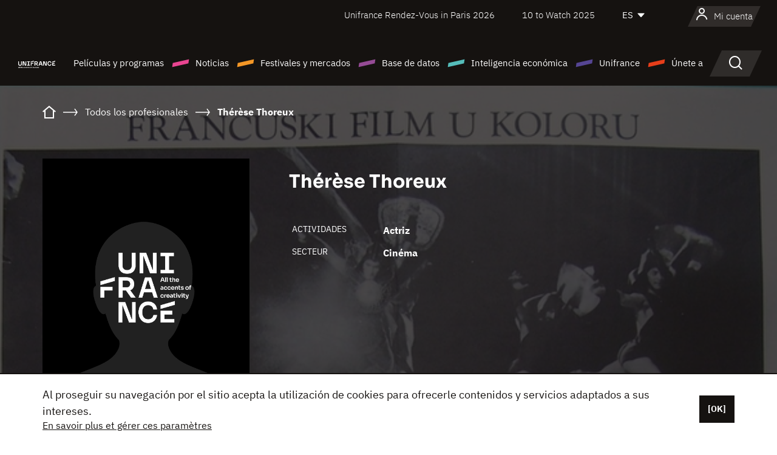

--- FILE ---
content_type: text/html; charset=utf-8
request_url: https://www.google.com/recaptcha/api2/anchor?ar=1&k=6LcJfHopAAAAAJA2ysQXhcpcbIYJi36tX6uIGLaU&co=aHR0cHM6Ly9lcy51bmlmcmFuY2Uub3JnOjQ0Mw..&hl=en&v=PoyoqOPhxBO7pBk68S4YbpHZ&size=normal&anchor-ms=20000&execute-ms=30000&cb=ibschw4vbi1o
body_size: 49358
content:
<!DOCTYPE HTML><html dir="ltr" lang="en"><head><meta http-equiv="Content-Type" content="text/html; charset=UTF-8">
<meta http-equiv="X-UA-Compatible" content="IE=edge">
<title>reCAPTCHA</title>
<style type="text/css">
/* cyrillic-ext */
@font-face {
  font-family: 'Roboto';
  font-style: normal;
  font-weight: 400;
  font-stretch: 100%;
  src: url(//fonts.gstatic.com/s/roboto/v48/KFO7CnqEu92Fr1ME7kSn66aGLdTylUAMa3GUBHMdazTgWw.woff2) format('woff2');
  unicode-range: U+0460-052F, U+1C80-1C8A, U+20B4, U+2DE0-2DFF, U+A640-A69F, U+FE2E-FE2F;
}
/* cyrillic */
@font-face {
  font-family: 'Roboto';
  font-style: normal;
  font-weight: 400;
  font-stretch: 100%;
  src: url(//fonts.gstatic.com/s/roboto/v48/KFO7CnqEu92Fr1ME7kSn66aGLdTylUAMa3iUBHMdazTgWw.woff2) format('woff2');
  unicode-range: U+0301, U+0400-045F, U+0490-0491, U+04B0-04B1, U+2116;
}
/* greek-ext */
@font-face {
  font-family: 'Roboto';
  font-style: normal;
  font-weight: 400;
  font-stretch: 100%;
  src: url(//fonts.gstatic.com/s/roboto/v48/KFO7CnqEu92Fr1ME7kSn66aGLdTylUAMa3CUBHMdazTgWw.woff2) format('woff2');
  unicode-range: U+1F00-1FFF;
}
/* greek */
@font-face {
  font-family: 'Roboto';
  font-style: normal;
  font-weight: 400;
  font-stretch: 100%;
  src: url(//fonts.gstatic.com/s/roboto/v48/KFO7CnqEu92Fr1ME7kSn66aGLdTylUAMa3-UBHMdazTgWw.woff2) format('woff2');
  unicode-range: U+0370-0377, U+037A-037F, U+0384-038A, U+038C, U+038E-03A1, U+03A3-03FF;
}
/* math */
@font-face {
  font-family: 'Roboto';
  font-style: normal;
  font-weight: 400;
  font-stretch: 100%;
  src: url(//fonts.gstatic.com/s/roboto/v48/KFO7CnqEu92Fr1ME7kSn66aGLdTylUAMawCUBHMdazTgWw.woff2) format('woff2');
  unicode-range: U+0302-0303, U+0305, U+0307-0308, U+0310, U+0312, U+0315, U+031A, U+0326-0327, U+032C, U+032F-0330, U+0332-0333, U+0338, U+033A, U+0346, U+034D, U+0391-03A1, U+03A3-03A9, U+03B1-03C9, U+03D1, U+03D5-03D6, U+03F0-03F1, U+03F4-03F5, U+2016-2017, U+2034-2038, U+203C, U+2040, U+2043, U+2047, U+2050, U+2057, U+205F, U+2070-2071, U+2074-208E, U+2090-209C, U+20D0-20DC, U+20E1, U+20E5-20EF, U+2100-2112, U+2114-2115, U+2117-2121, U+2123-214F, U+2190, U+2192, U+2194-21AE, U+21B0-21E5, U+21F1-21F2, U+21F4-2211, U+2213-2214, U+2216-22FF, U+2308-230B, U+2310, U+2319, U+231C-2321, U+2336-237A, U+237C, U+2395, U+239B-23B7, U+23D0, U+23DC-23E1, U+2474-2475, U+25AF, U+25B3, U+25B7, U+25BD, U+25C1, U+25CA, U+25CC, U+25FB, U+266D-266F, U+27C0-27FF, U+2900-2AFF, U+2B0E-2B11, U+2B30-2B4C, U+2BFE, U+3030, U+FF5B, U+FF5D, U+1D400-1D7FF, U+1EE00-1EEFF;
}
/* symbols */
@font-face {
  font-family: 'Roboto';
  font-style: normal;
  font-weight: 400;
  font-stretch: 100%;
  src: url(//fonts.gstatic.com/s/roboto/v48/KFO7CnqEu92Fr1ME7kSn66aGLdTylUAMaxKUBHMdazTgWw.woff2) format('woff2');
  unicode-range: U+0001-000C, U+000E-001F, U+007F-009F, U+20DD-20E0, U+20E2-20E4, U+2150-218F, U+2190, U+2192, U+2194-2199, U+21AF, U+21E6-21F0, U+21F3, U+2218-2219, U+2299, U+22C4-22C6, U+2300-243F, U+2440-244A, U+2460-24FF, U+25A0-27BF, U+2800-28FF, U+2921-2922, U+2981, U+29BF, U+29EB, U+2B00-2BFF, U+4DC0-4DFF, U+FFF9-FFFB, U+10140-1018E, U+10190-1019C, U+101A0, U+101D0-101FD, U+102E0-102FB, U+10E60-10E7E, U+1D2C0-1D2D3, U+1D2E0-1D37F, U+1F000-1F0FF, U+1F100-1F1AD, U+1F1E6-1F1FF, U+1F30D-1F30F, U+1F315, U+1F31C, U+1F31E, U+1F320-1F32C, U+1F336, U+1F378, U+1F37D, U+1F382, U+1F393-1F39F, U+1F3A7-1F3A8, U+1F3AC-1F3AF, U+1F3C2, U+1F3C4-1F3C6, U+1F3CA-1F3CE, U+1F3D4-1F3E0, U+1F3ED, U+1F3F1-1F3F3, U+1F3F5-1F3F7, U+1F408, U+1F415, U+1F41F, U+1F426, U+1F43F, U+1F441-1F442, U+1F444, U+1F446-1F449, U+1F44C-1F44E, U+1F453, U+1F46A, U+1F47D, U+1F4A3, U+1F4B0, U+1F4B3, U+1F4B9, U+1F4BB, U+1F4BF, U+1F4C8-1F4CB, U+1F4D6, U+1F4DA, U+1F4DF, U+1F4E3-1F4E6, U+1F4EA-1F4ED, U+1F4F7, U+1F4F9-1F4FB, U+1F4FD-1F4FE, U+1F503, U+1F507-1F50B, U+1F50D, U+1F512-1F513, U+1F53E-1F54A, U+1F54F-1F5FA, U+1F610, U+1F650-1F67F, U+1F687, U+1F68D, U+1F691, U+1F694, U+1F698, U+1F6AD, U+1F6B2, U+1F6B9-1F6BA, U+1F6BC, U+1F6C6-1F6CF, U+1F6D3-1F6D7, U+1F6E0-1F6EA, U+1F6F0-1F6F3, U+1F6F7-1F6FC, U+1F700-1F7FF, U+1F800-1F80B, U+1F810-1F847, U+1F850-1F859, U+1F860-1F887, U+1F890-1F8AD, U+1F8B0-1F8BB, U+1F8C0-1F8C1, U+1F900-1F90B, U+1F93B, U+1F946, U+1F984, U+1F996, U+1F9E9, U+1FA00-1FA6F, U+1FA70-1FA7C, U+1FA80-1FA89, U+1FA8F-1FAC6, U+1FACE-1FADC, U+1FADF-1FAE9, U+1FAF0-1FAF8, U+1FB00-1FBFF;
}
/* vietnamese */
@font-face {
  font-family: 'Roboto';
  font-style: normal;
  font-weight: 400;
  font-stretch: 100%;
  src: url(//fonts.gstatic.com/s/roboto/v48/KFO7CnqEu92Fr1ME7kSn66aGLdTylUAMa3OUBHMdazTgWw.woff2) format('woff2');
  unicode-range: U+0102-0103, U+0110-0111, U+0128-0129, U+0168-0169, U+01A0-01A1, U+01AF-01B0, U+0300-0301, U+0303-0304, U+0308-0309, U+0323, U+0329, U+1EA0-1EF9, U+20AB;
}
/* latin-ext */
@font-face {
  font-family: 'Roboto';
  font-style: normal;
  font-weight: 400;
  font-stretch: 100%;
  src: url(//fonts.gstatic.com/s/roboto/v48/KFO7CnqEu92Fr1ME7kSn66aGLdTylUAMa3KUBHMdazTgWw.woff2) format('woff2');
  unicode-range: U+0100-02BA, U+02BD-02C5, U+02C7-02CC, U+02CE-02D7, U+02DD-02FF, U+0304, U+0308, U+0329, U+1D00-1DBF, U+1E00-1E9F, U+1EF2-1EFF, U+2020, U+20A0-20AB, U+20AD-20C0, U+2113, U+2C60-2C7F, U+A720-A7FF;
}
/* latin */
@font-face {
  font-family: 'Roboto';
  font-style: normal;
  font-weight: 400;
  font-stretch: 100%;
  src: url(//fonts.gstatic.com/s/roboto/v48/KFO7CnqEu92Fr1ME7kSn66aGLdTylUAMa3yUBHMdazQ.woff2) format('woff2');
  unicode-range: U+0000-00FF, U+0131, U+0152-0153, U+02BB-02BC, U+02C6, U+02DA, U+02DC, U+0304, U+0308, U+0329, U+2000-206F, U+20AC, U+2122, U+2191, U+2193, U+2212, U+2215, U+FEFF, U+FFFD;
}
/* cyrillic-ext */
@font-face {
  font-family: 'Roboto';
  font-style: normal;
  font-weight: 500;
  font-stretch: 100%;
  src: url(//fonts.gstatic.com/s/roboto/v48/KFO7CnqEu92Fr1ME7kSn66aGLdTylUAMa3GUBHMdazTgWw.woff2) format('woff2');
  unicode-range: U+0460-052F, U+1C80-1C8A, U+20B4, U+2DE0-2DFF, U+A640-A69F, U+FE2E-FE2F;
}
/* cyrillic */
@font-face {
  font-family: 'Roboto';
  font-style: normal;
  font-weight: 500;
  font-stretch: 100%;
  src: url(//fonts.gstatic.com/s/roboto/v48/KFO7CnqEu92Fr1ME7kSn66aGLdTylUAMa3iUBHMdazTgWw.woff2) format('woff2');
  unicode-range: U+0301, U+0400-045F, U+0490-0491, U+04B0-04B1, U+2116;
}
/* greek-ext */
@font-face {
  font-family: 'Roboto';
  font-style: normal;
  font-weight: 500;
  font-stretch: 100%;
  src: url(//fonts.gstatic.com/s/roboto/v48/KFO7CnqEu92Fr1ME7kSn66aGLdTylUAMa3CUBHMdazTgWw.woff2) format('woff2');
  unicode-range: U+1F00-1FFF;
}
/* greek */
@font-face {
  font-family: 'Roboto';
  font-style: normal;
  font-weight: 500;
  font-stretch: 100%;
  src: url(//fonts.gstatic.com/s/roboto/v48/KFO7CnqEu92Fr1ME7kSn66aGLdTylUAMa3-UBHMdazTgWw.woff2) format('woff2');
  unicode-range: U+0370-0377, U+037A-037F, U+0384-038A, U+038C, U+038E-03A1, U+03A3-03FF;
}
/* math */
@font-face {
  font-family: 'Roboto';
  font-style: normal;
  font-weight: 500;
  font-stretch: 100%;
  src: url(//fonts.gstatic.com/s/roboto/v48/KFO7CnqEu92Fr1ME7kSn66aGLdTylUAMawCUBHMdazTgWw.woff2) format('woff2');
  unicode-range: U+0302-0303, U+0305, U+0307-0308, U+0310, U+0312, U+0315, U+031A, U+0326-0327, U+032C, U+032F-0330, U+0332-0333, U+0338, U+033A, U+0346, U+034D, U+0391-03A1, U+03A3-03A9, U+03B1-03C9, U+03D1, U+03D5-03D6, U+03F0-03F1, U+03F4-03F5, U+2016-2017, U+2034-2038, U+203C, U+2040, U+2043, U+2047, U+2050, U+2057, U+205F, U+2070-2071, U+2074-208E, U+2090-209C, U+20D0-20DC, U+20E1, U+20E5-20EF, U+2100-2112, U+2114-2115, U+2117-2121, U+2123-214F, U+2190, U+2192, U+2194-21AE, U+21B0-21E5, U+21F1-21F2, U+21F4-2211, U+2213-2214, U+2216-22FF, U+2308-230B, U+2310, U+2319, U+231C-2321, U+2336-237A, U+237C, U+2395, U+239B-23B7, U+23D0, U+23DC-23E1, U+2474-2475, U+25AF, U+25B3, U+25B7, U+25BD, U+25C1, U+25CA, U+25CC, U+25FB, U+266D-266F, U+27C0-27FF, U+2900-2AFF, U+2B0E-2B11, U+2B30-2B4C, U+2BFE, U+3030, U+FF5B, U+FF5D, U+1D400-1D7FF, U+1EE00-1EEFF;
}
/* symbols */
@font-face {
  font-family: 'Roboto';
  font-style: normal;
  font-weight: 500;
  font-stretch: 100%;
  src: url(//fonts.gstatic.com/s/roboto/v48/KFO7CnqEu92Fr1ME7kSn66aGLdTylUAMaxKUBHMdazTgWw.woff2) format('woff2');
  unicode-range: U+0001-000C, U+000E-001F, U+007F-009F, U+20DD-20E0, U+20E2-20E4, U+2150-218F, U+2190, U+2192, U+2194-2199, U+21AF, U+21E6-21F0, U+21F3, U+2218-2219, U+2299, U+22C4-22C6, U+2300-243F, U+2440-244A, U+2460-24FF, U+25A0-27BF, U+2800-28FF, U+2921-2922, U+2981, U+29BF, U+29EB, U+2B00-2BFF, U+4DC0-4DFF, U+FFF9-FFFB, U+10140-1018E, U+10190-1019C, U+101A0, U+101D0-101FD, U+102E0-102FB, U+10E60-10E7E, U+1D2C0-1D2D3, U+1D2E0-1D37F, U+1F000-1F0FF, U+1F100-1F1AD, U+1F1E6-1F1FF, U+1F30D-1F30F, U+1F315, U+1F31C, U+1F31E, U+1F320-1F32C, U+1F336, U+1F378, U+1F37D, U+1F382, U+1F393-1F39F, U+1F3A7-1F3A8, U+1F3AC-1F3AF, U+1F3C2, U+1F3C4-1F3C6, U+1F3CA-1F3CE, U+1F3D4-1F3E0, U+1F3ED, U+1F3F1-1F3F3, U+1F3F5-1F3F7, U+1F408, U+1F415, U+1F41F, U+1F426, U+1F43F, U+1F441-1F442, U+1F444, U+1F446-1F449, U+1F44C-1F44E, U+1F453, U+1F46A, U+1F47D, U+1F4A3, U+1F4B0, U+1F4B3, U+1F4B9, U+1F4BB, U+1F4BF, U+1F4C8-1F4CB, U+1F4D6, U+1F4DA, U+1F4DF, U+1F4E3-1F4E6, U+1F4EA-1F4ED, U+1F4F7, U+1F4F9-1F4FB, U+1F4FD-1F4FE, U+1F503, U+1F507-1F50B, U+1F50D, U+1F512-1F513, U+1F53E-1F54A, U+1F54F-1F5FA, U+1F610, U+1F650-1F67F, U+1F687, U+1F68D, U+1F691, U+1F694, U+1F698, U+1F6AD, U+1F6B2, U+1F6B9-1F6BA, U+1F6BC, U+1F6C6-1F6CF, U+1F6D3-1F6D7, U+1F6E0-1F6EA, U+1F6F0-1F6F3, U+1F6F7-1F6FC, U+1F700-1F7FF, U+1F800-1F80B, U+1F810-1F847, U+1F850-1F859, U+1F860-1F887, U+1F890-1F8AD, U+1F8B0-1F8BB, U+1F8C0-1F8C1, U+1F900-1F90B, U+1F93B, U+1F946, U+1F984, U+1F996, U+1F9E9, U+1FA00-1FA6F, U+1FA70-1FA7C, U+1FA80-1FA89, U+1FA8F-1FAC6, U+1FACE-1FADC, U+1FADF-1FAE9, U+1FAF0-1FAF8, U+1FB00-1FBFF;
}
/* vietnamese */
@font-face {
  font-family: 'Roboto';
  font-style: normal;
  font-weight: 500;
  font-stretch: 100%;
  src: url(//fonts.gstatic.com/s/roboto/v48/KFO7CnqEu92Fr1ME7kSn66aGLdTylUAMa3OUBHMdazTgWw.woff2) format('woff2');
  unicode-range: U+0102-0103, U+0110-0111, U+0128-0129, U+0168-0169, U+01A0-01A1, U+01AF-01B0, U+0300-0301, U+0303-0304, U+0308-0309, U+0323, U+0329, U+1EA0-1EF9, U+20AB;
}
/* latin-ext */
@font-face {
  font-family: 'Roboto';
  font-style: normal;
  font-weight: 500;
  font-stretch: 100%;
  src: url(//fonts.gstatic.com/s/roboto/v48/KFO7CnqEu92Fr1ME7kSn66aGLdTylUAMa3KUBHMdazTgWw.woff2) format('woff2');
  unicode-range: U+0100-02BA, U+02BD-02C5, U+02C7-02CC, U+02CE-02D7, U+02DD-02FF, U+0304, U+0308, U+0329, U+1D00-1DBF, U+1E00-1E9F, U+1EF2-1EFF, U+2020, U+20A0-20AB, U+20AD-20C0, U+2113, U+2C60-2C7F, U+A720-A7FF;
}
/* latin */
@font-face {
  font-family: 'Roboto';
  font-style: normal;
  font-weight: 500;
  font-stretch: 100%;
  src: url(//fonts.gstatic.com/s/roboto/v48/KFO7CnqEu92Fr1ME7kSn66aGLdTylUAMa3yUBHMdazQ.woff2) format('woff2');
  unicode-range: U+0000-00FF, U+0131, U+0152-0153, U+02BB-02BC, U+02C6, U+02DA, U+02DC, U+0304, U+0308, U+0329, U+2000-206F, U+20AC, U+2122, U+2191, U+2193, U+2212, U+2215, U+FEFF, U+FFFD;
}
/* cyrillic-ext */
@font-face {
  font-family: 'Roboto';
  font-style: normal;
  font-weight: 900;
  font-stretch: 100%;
  src: url(//fonts.gstatic.com/s/roboto/v48/KFO7CnqEu92Fr1ME7kSn66aGLdTylUAMa3GUBHMdazTgWw.woff2) format('woff2');
  unicode-range: U+0460-052F, U+1C80-1C8A, U+20B4, U+2DE0-2DFF, U+A640-A69F, U+FE2E-FE2F;
}
/* cyrillic */
@font-face {
  font-family: 'Roboto';
  font-style: normal;
  font-weight: 900;
  font-stretch: 100%;
  src: url(//fonts.gstatic.com/s/roboto/v48/KFO7CnqEu92Fr1ME7kSn66aGLdTylUAMa3iUBHMdazTgWw.woff2) format('woff2');
  unicode-range: U+0301, U+0400-045F, U+0490-0491, U+04B0-04B1, U+2116;
}
/* greek-ext */
@font-face {
  font-family: 'Roboto';
  font-style: normal;
  font-weight: 900;
  font-stretch: 100%;
  src: url(//fonts.gstatic.com/s/roboto/v48/KFO7CnqEu92Fr1ME7kSn66aGLdTylUAMa3CUBHMdazTgWw.woff2) format('woff2');
  unicode-range: U+1F00-1FFF;
}
/* greek */
@font-face {
  font-family: 'Roboto';
  font-style: normal;
  font-weight: 900;
  font-stretch: 100%;
  src: url(//fonts.gstatic.com/s/roboto/v48/KFO7CnqEu92Fr1ME7kSn66aGLdTylUAMa3-UBHMdazTgWw.woff2) format('woff2');
  unicode-range: U+0370-0377, U+037A-037F, U+0384-038A, U+038C, U+038E-03A1, U+03A3-03FF;
}
/* math */
@font-face {
  font-family: 'Roboto';
  font-style: normal;
  font-weight: 900;
  font-stretch: 100%;
  src: url(//fonts.gstatic.com/s/roboto/v48/KFO7CnqEu92Fr1ME7kSn66aGLdTylUAMawCUBHMdazTgWw.woff2) format('woff2');
  unicode-range: U+0302-0303, U+0305, U+0307-0308, U+0310, U+0312, U+0315, U+031A, U+0326-0327, U+032C, U+032F-0330, U+0332-0333, U+0338, U+033A, U+0346, U+034D, U+0391-03A1, U+03A3-03A9, U+03B1-03C9, U+03D1, U+03D5-03D6, U+03F0-03F1, U+03F4-03F5, U+2016-2017, U+2034-2038, U+203C, U+2040, U+2043, U+2047, U+2050, U+2057, U+205F, U+2070-2071, U+2074-208E, U+2090-209C, U+20D0-20DC, U+20E1, U+20E5-20EF, U+2100-2112, U+2114-2115, U+2117-2121, U+2123-214F, U+2190, U+2192, U+2194-21AE, U+21B0-21E5, U+21F1-21F2, U+21F4-2211, U+2213-2214, U+2216-22FF, U+2308-230B, U+2310, U+2319, U+231C-2321, U+2336-237A, U+237C, U+2395, U+239B-23B7, U+23D0, U+23DC-23E1, U+2474-2475, U+25AF, U+25B3, U+25B7, U+25BD, U+25C1, U+25CA, U+25CC, U+25FB, U+266D-266F, U+27C0-27FF, U+2900-2AFF, U+2B0E-2B11, U+2B30-2B4C, U+2BFE, U+3030, U+FF5B, U+FF5D, U+1D400-1D7FF, U+1EE00-1EEFF;
}
/* symbols */
@font-face {
  font-family: 'Roboto';
  font-style: normal;
  font-weight: 900;
  font-stretch: 100%;
  src: url(//fonts.gstatic.com/s/roboto/v48/KFO7CnqEu92Fr1ME7kSn66aGLdTylUAMaxKUBHMdazTgWw.woff2) format('woff2');
  unicode-range: U+0001-000C, U+000E-001F, U+007F-009F, U+20DD-20E0, U+20E2-20E4, U+2150-218F, U+2190, U+2192, U+2194-2199, U+21AF, U+21E6-21F0, U+21F3, U+2218-2219, U+2299, U+22C4-22C6, U+2300-243F, U+2440-244A, U+2460-24FF, U+25A0-27BF, U+2800-28FF, U+2921-2922, U+2981, U+29BF, U+29EB, U+2B00-2BFF, U+4DC0-4DFF, U+FFF9-FFFB, U+10140-1018E, U+10190-1019C, U+101A0, U+101D0-101FD, U+102E0-102FB, U+10E60-10E7E, U+1D2C0-1D2D3, U+1D2E0-1D37F, U+1F000-1F0FF, U+1F100-1F1AD, U+1F1E6-1F1FF, U+1F30D-1F30F, U+1F315, U+1F31C, U+1F31E, U+1F320-1F32C, U+1F336, U+1F378, U+1F37D, U+1F382, U+1F393-1F39F, U+1F3A7-1F3A8, U+1F3AC-1F3AF, U+1F3C2, U+1F3C4-1F3C6, U+1F3CA-1F3CE, U+1F3D4-1F3E0, U+1F3ED, U+1F3F1-1F3F3, U+1F3F5-1F3F7, U+1F408, U+1F415, U+1F41F, U+1F426, U+1F43F, U+1F441-1F442, U+1F444, U+1F446-1F449, U+1F44C-1F44E, U+1F453, U+1F46A, U+1F47D, U+1F4A3, U+1F4B0, U+1F4B3, U+1F4B9, U+1F4BB, U+1F4BF, U+1F4C8-1F4CB, U+1F4D6, U+1F4DA, U+1F4DF, U+1F4E3-1F4E6, U+1F4EA-1F4ED, U+1F4F7, U+1F4F9-1F4FB, U+1F4FD-1F4FE, U+1F503, U+1F507-1F50B, U+1F50D, U+1F512-1F513, U+1F53E-1F54A, U+1F54F-1F5FA, U+1F610, U+1F650-1F67F, U+1F687, U+1F68D, U+1F691, U+1F694, U+1F698, U+1F6AD, U+1F6B2, U+1F6B9-1F6BA, U+1F6BC, U+1F6C6-1F6CF, U+1F6D3-1F6D7, U+1F6E0-1F6EA, U+1F6F0-1F6F3, U+1F6F7-1F6FC, U+1F700-1F7FF, U+1F800-1F80B, U+1F810-1F847, U+1F850-1F859, U+1F860-1F887, U+1F890-1F8AD, U+1F8B0-1F8BB, U+1F8C0-1F8C1, U+1F900-1F90B, U+1F93B, U+1F946, U+1F984, U+1F996, U+1F9E9, U+1FA00-1FA6F, U+1FA70-1FA7C, U+1FA80-1FA89, U+1FA8F-1FAC6, U+1FACE-1FADC, U+1FADF-1FAE9, U+1FAF0-1FAF8, U+1FB00-1FBFF;
}
/* vietnamese */
@font-face {
  font-family: 'Roboto';
  font-style: normal;
  font-weight: 900;
  font-stretch: 100%;
  src: url(//fonts.gstatic.com/s/roboto/v48/KFO7CnqEu92Fr1ME7kSn66aGLdTylUAMa3OUBHMdazTgWw.woff2) format('woff2');
  unicode-range: U+0102-0103, U+0110-0111, U+0128-0129, U+0168-0169, U+01A0-01A1, U+01AF-01B0, U+0300-0301, U+0303-0304, U+0308-0309, U+0323, U+0329, U+1EA0-1EF9, U+20AB;
}
/* latin-ext */
@font-face {
  font-family: 'Roboto';
  font-style: normal;
  font-weight: 900;
  font-stretch: 100%;
  src: url(//fonts.gstatic.com/s/roboto/v48/KFO7CnqEu92Fr1ME7kSn66aGLdTylUAMa3KUBHMdazTgWw.woff2) format('woff2');
  unicode-range: U+0100-02BA, U+02BD-02C5, U+02C7-02CC, U+02CE-02D7, U+02DD-02FF, U+0304, U+0308, U+0329, U+1D00-1DBF, U+1E00-1E9F, U+1EF2-1EFF, U+2020, U+20A0-20AB, U+20AD-20C0, U+2113, U+2C60-2C7F, U+A720-A7FF;
}
/* latin */
@font-face {
  font-family: 'Roboto';
  font-style: normal;
  font-weight: 900;
  font-stretch: 100%;
  src: url(//fonts.gstatic.com/s/roboto/v48/KFO7CnqEu92Fr1ME7kSn66aGLdTylUAMa3yUBHMdazQ.woff2) format('woff2');
  unicode-range: U+0000-00FF, U+0131, U+0152-0153, U+02BB-02BC, U+02C6, U+02DA, U+02DC, U+0304, U+0308, U+0329, U+2000-206F, U+20AC, U+2122, U+2191, U+2193, U+2212, U+2215, U+FEFF, U+FFFD;
}

</style>
<link rel="stylesheet" type="text/css" href="https://www.gstatic.com/recaptcha/releases/PoyoqOPhxBO7pBk68S4YbpHZ/styles__ltr.css">
<script nonce="42jyJ_m7A8LRdFqK6Q2VLw" type="text/javascript">window['__recaptcha_api'] = 'https://www.google.com/recaptcha/api2/';</script>
<script type="text/javascript" src="https://www.gstatic.com/recaptcha/releases/PoyoqOPhxBO7pBk68S4YbpHZ/recaptcha__en.js" nonce="42jyJ_m7A8LRdFqK6Q2VLw">
      
    </script></head>
<body><div id="rc-anchor-alert" class="rc-anchor-alert"></div>
<input type="hidden" id="recaptcha-token" value="[base64]">
<script type="text/javascript" nonce="42jyJ_m7A8LRdFqK6Q2VLw">
      recaptcha.anchor.Main.init("[\x22ainput\x22,[\x22bgdata\x22,\x22\x22,\[base64]/[base64]/[base64]/[base64]/[base64]/[base64]/KGcoTywyNTMsTy5PKSxVRyhPLEMpKTpnKE8sMjUzLEMpLE8pKSxsKSksTykpfSxieT1mdW5jdGlvbihDLE8sdSxsKXtmb3IobD0odT1SKEMpLDApO08+MDtPLS0pbD1sPDw4fFooQyk7ZyhDLHUsbCl9LFVHPWZ1bmN0aW9uKEMsTyl7Qy5pLmxlbmd0aD4xMDQ/[base64]/[base64]/[base64]/[base64]/[base64]/[base64]/[base64]\\u003d\x22,\[base64]\\u003d\x22,\x22wqvDrMKYwpPDnsKDbykzwpB/P8OpwrXDjsKaEsKuHsKGw49lw5lFwqHDgEXCr8K6E34WfVPDuWvCsVQ+Z0FtRnfDqT7Dv1zDrMObRgYOcMKZwqfDm2vDiBHDm8KAwq7Cs8OjwrhXw59PO2rDtGbCiyDDsTjDiRnCi8OhOMKiWcKxw5zDtGkKTGDCqcOnwpRuw6t4fyfCvzwVHQZrw5F/FyZvw4ouw5jDpMOJwodhcsKVwqt8DVxfdVTDrMKMEcO1RMOtex93wqBlE8KNTldDwrgYw6glw7TDr8OnwqcyYCPDjsKQw4TDtDlAH3BMccKFNmfDoMKMwopnYsKGdGsJGsO3QsOewo0EOHw5bcO8XnzDugTCmMKKw7zCvcOndMOawogQw7fDicKvBC/[base64]/Cjg9LwqYvwpXCk1jDpAdUw6RUwr7CiVDCi8KLV8KKwq3CmDRAwpLDik5uScKjbE41w4lIw5Qow7RBwr9WUcOxKMO2bsOWbcOJCsOAw6XDul3CoFjCssKXwpnDqcKHW3rDhCoCwonCjMOqwrfCl8KLHQF2wo5VwrTDvzoGO8Ofw4jChRELwpxqw5MqRcOswo/DsmguTlVPAsKGPcOowogoAsO0UlzDksKEB8O7D8OHwoccUsOoaMKXw5pHQAzCvSnDojd4w4VbWUrDr8KBQ8KAwoo9QcKAWsKGDEbCucOHWsKXw7PCisKJJk9ywrtJwqfDuXlUwrzDjhxNwp/Ci8KAHXFXCSMIRcOPDGvCsB55UjdkBzTDtjvCq8OnOn85w45XGMORLcKxdcO3woJiwq/DulF/BBrCtC9bTTV3w5ZLYyPCuMO1IF7CsnNHwqkLMyA8w43DpcOCw7rCgsOew51Kw5bCjgh+wrHDj8O2w5bClMOBSTVJBMOgfAvCgcKdQcOpLifCoz4uw6/CmcOAw57Dh8Kpw6gVcsOwMiHDqsOOw7E1w6XDiCnDqsOPT8O5P8ONVsKmQUtjw7hWC8OMPXHDmsOlRCLCvlnDlS4/fMOew6gCwqF5wp9Yw7Bywpdiw6JeMFwGwpBLw6BqVVDDuMK3N8KWecK3P8KVQMOvWXjDthksw4xAQwnCgcOtJFcUSsKOYyzCpsOza8OSwrvDnMKlWAPDs8KLHhvCssKxw7DCjMOKwqgqZcKVwrgoMjrDn3PChG/[base64]/[base64]/PcK5wqUWw6XCi0jCg8KJwo/DpcOtCQ8Cd8OqNm3CssKvw750wrHCkcOwOMKmw53CrcOvwoh6XMKhw6Z/dy3Dj2oeWsK4wpTCvsORw6tubWzDoiPDjsO1X03DoRF0RcKuJWbDncOqZ8OcH8KrwoVBIsOqw4zCpsOMwpTDkRBZMifDnhkLw55Cw5pDbsKmwqDCj8KKw7o+w5bClSkAw5jCrcK0wrLDkkgmwoxDwrNVA8K5w6fCsSbChXPClMOEDsK2w4/CsMK6EMOFwrPDn8O9wp4gw6RuVE7DlMKQESBSwqvCkMOQwrTDh8KtwokJw7HDnsOBw6MOw6bCuMKyw6fCs8O2ewwFVi3DuMK/E8OMaS/DriVrN1jDtl9mw4fCq3XCt8ONwpAPw6IaZUI/IMK8w7YpXEBywojDuzsbwovDncKJczpsw7kPw5LDosOQQsOiw7TDnEAmw4LDusOHCy7Cv8K+w4zDpCwZBn5Mw7JLU8K6dCnCkDbDjsKLCsK8L8OJworDqSPCnsOWZMKswpPDt8KlDMOuwr1Ww57DjiB0dMKCwotDEjnClV/Do8K6wqzDmcO9w75BwqzCv3REBMOow5V7woBbw5RYw7vChcKZA8K3wrfDgsKLbE4zZi/[base64]/Cjwpqd8OUw47DjlXCmgUXw7k7w5YOBsKBe3ITwqrDj8OyP1d8w4hBw5zDgDtmw63CljU0WyfCjhooTcKmw5zDt2FrJMOJWXYILMORLjUEw7TCncKfJx/DvcO0wqTDti4kwqLDjMOsw7YVw5zDtcO/ZsOKNgVfwpbDsQvCn1k+wqPDj0xkw4vDgMOHfBAQbcK2GxVTfH3DqsK8I8KgwpjDqMOAXnwWwqplBcKuVsOtCMOVAcOFF8ONwrnDucOfDmHCtRUmw4nCtMKha8K3w715w4fDhMOXeCVkZsKTw4DCqcO/Tw88fsKpwol1wpDDtm7CiMOKw7dabcKlS8OSPcO8wp7CksO1YGl4wo4Qw5MbwoXCon/CsMKlTcOHw4vDlQwFwo5/wq1lwpINwrzCuQHDuSvCni5Jw63Co8OOwrfDkHHCrcOdw5XDiUjCnz7CnjjCiMOnREbDjDLDjsOowp3CtcK+MsKTacKKIsO2O8O6w6vCl8O2wobDiVs/EWcLclYRKMKjNcK+w5HDrcObw5lYwoPCrTEEAcKrFnEWOcOVdUtIw6BuwqAiN8KyZMOeIsKiXsO5M8KLw5cyWH/[base64]/[base64]/[base64]/[base64]/CmMK4VX/CgG/Cli0yRsKMYX4oG1HDl8OVw5giwqMocsO/w57CmH7DtcObw55zwqjCsnrDsAw9cBTCpXATdMKNacKgHcOkWcOGEcOhQkDDkMKGI8Krw7rDsMKfe8K2w5tAW0DCky3Cki7CksOVwqgKFnbDgRLCjmUtwrBLw4EAw6JlNzYMwo0XaMOTwohewrlpPl/CjsKcw7LDhcOzwroXZATDqDc6GcOiasORw5ElwpjChcO3H8ORw4HDh0LDny7DvxXCqnjCs8KUEnfCnjZ5IyfCk8OHwq7CoMKwwqnDhMO1wrzDsiFfaDxHwqfDmzdIFEc+ZAZqVMKHw7HCkh8aw6/[base64]/CncO/[base64]/DusKkw5suwrvDjl7Cq2PDtkfDh8Oywq/CuH/[base64]/[base64]/CuMOgw7zCrsKWP0fDklhgI8KYwpDCkVtAfQZyP2ZResOHwopQckQJAGpmw6Rpwo0WwpdqD8KAw4gZIsOOwocKwrfDoMOARSslHUHChB1GwqTCl8KIFzkpwppHc8OZwpXCiQbCrmQSw7E3PsOBC8KwPiTDiTXDtMOGw4/Cl8KhXkIQBSgDw4dBw6YNw5PDiMOjGk/Cp8K/w5F5bxt9w5hiwp/[base64]/DkEfDlyhhEEPDk8OxWkLDvXAlw6nDnTLCm8OzX8K4dy4jw6nDgUDCkhJHw73CocKIMMOvOsKQwoDDj8OAJUR5ax/CsMKtL2jDhsK5M8OdTsKlTCDClk17wpfDvCrCnELDjAMfwqnDhcKBwpHDmktdQMOdw5EiLQAywpZXw6UIN8Omw6R2wqgGNGpwwpNFVMKFw5jDmcOWw6kvdcOfw63DrsKHwq8SETnDscO/SsKBTiLDgDk2w7fDtCPCtlZdwpbCgMKuCcKUNAbCtMKuwoc6DcOKw4nDpXYhwo80IcOKasOJw7HDncOEFMKHwpF4JMObOMKWE2ErwpDDlQvDqxnDky3DmHbCpnE+Wy4mAVVbwr/[base64]/IcOvKjtCwpXDpy4aZHkcw5/DllYPwok0w7oSWFQOFMKLw7p/w558S8Oww5M1ZsOJXMKQNgPDjMOfZwkTw6jCvsO7YiNfPRTDmcOXw69DIWg5wpAywo3Dm8KFbcO7wrgGw5fDjQTDq8Oyw4fCusO5dMKbA8OYw5LCmMO+eMKBdsO1wrLDqA3Cu3/CqWcIIynDj8KCw6rCi27DrcOPwqphwrHCtVcAw5TDsQ4+f8KjRH/DtBrDgi3DkmXCrMKlw7M5dcKqY8OgTcKqIcODwoLCgsKPw5RPw5d4wp44UGXCm03DmcKWa8KCw4kRw7HDrFDDicKZDW8tGsOZNcKpPG/[base64]/wp3DqX9uw6IXfcKfPMOVwrLDgl/CrmrCmcKlfsOzURHCm8KbwrLCgm80wolfw40nKsK2wrcVeDjDoEANVB1wE8KgwrvCmnpaVnEBwrHCpMKPVsKKwpvDo33DslXCqcOLwqw2Ri57w5UNPMKbGsOcw77Dq2Q0W8OjwoVMNcO/wqzDoQzCtmDChF8mRcOxw48RwqViwr1zXmXCtsOidEMoGcK9fXgkwoIVElLCpcO3wrU5R8O3wp8fwqfDpMKuwoIVw77Cq3rCocOvwr8Lw67Dt8KNw5Zowrg9QsK6ZcKbChJ+wpHDmcObw5rDg1DDtB4Owo7DtGs/cMO0HFopw78OwpETMSzDp2V8w4FSwpvCoMOMwoHChVU2OsKUw5PDvcKBG8OCI8O5w7Y0wofCosOyS8OgT8OJUsK8Xj/Cqxdkw6TDksKPw73DmhjCucO7wqVBEnHCol1cw7lyam/Dmj/Dv8OBB1V+RcOULMOAwpzCuXBFw5HCtA7DkDrCmsOiwrskXEnClcKTMQhVwpdkwpIsw5bDgcK2CgdhwpjClsK6w7EkY1fDsMOZw5rCk21Xw6vDosOtMBZCU8OdOsOXwpvDji3DgMO/wo/CicO6RcKvScKGKMOGw6XChlPDqEphwpPCimZOJgtcwpUKR28vwoDCjGjDl8O7LcOwdMOKU8OGwqjCk8KDPcOawo7Cn8O/f8OEw5vDmMKUAzrDuSvDvybDmhRnVjIZwobCsgjCusOSw6jCrsOrwqtSbsKMwrJuEjZbwq9Gw71IwrbDswcTwq7CtysMW8OXwqrCs8KVQVLCi8OwAMOCA8K/FBcnKE/CrcKqccKgwqZAw53CuCgiwoIpw7PCs8KQEmNiOz1Uw6DDkRXCgT7CthHDnsKHG8Ogw7PDhhTDvMKmTDnDkRBQw4kiR8KnwpDDmMOnCcKcwo/CucKjRV3CrWnCtjXCnHTDoi1+w5seYcOQWcKCw6Ahf8Ozwp3CtMKuw445JH7DmcOpEHVtCcKIOMOoSnTDmnDDl8Omwq0iFW7Dh1R7wogAScK3d09sworCrsOXMcKIwrrCiFtaCcKyAU4bbMKobT/[base64]/[base64]/DgsO6w79sQyLCjcOnw7LDvnxxScOAwqd8w4dnw4pOwpXCv34SQwXDnGjDgMOBW8K4woYrwoHDhMOVw4/CjMO9JSdxdXHDiGggwpPDvHI1JsO+OcKZw6rDg8KiwpjDl8KDwpppdcOywqTCmMKRXsKnw7QHc8KOw5fCqsOMWcKSEA3CjhLDiMOswpRfek0MJ8Kbw4DCt8K7wrlIw7Z1w4QywpBZw58Uw411NcKhK3owwrbCmsOgwo/[base64]/wo/DrULCnm0+wqxtQMO+XU/DvsOjLMKwLAjDhDcXw7PCiXvCqsO9w7/ChUJBA1bCsMKqw5h1X8KIwpJHwrbDnTzDgDYPw4QGw5kDw7PDpHcswrUIOcK0IF1+cHjDgsK+PV7CgcOFwocwwq5zw7/DtsObw4YNLsOlwr5aJDHDocKZwrU7wq0PKcOuwpZfNsO9wqbCvH7CiELCu8ODwoF0anQnw6J7AsOnYUUTwochEMKwwoDCk2FkKsKlRsK1SMKiFMOuKCXDkF7ClsK2e8KkFEpmw4MiGSPDv8KIwokwScK7OcKbw5DDsi3ClhfDkBheVcK/AMK3wqvDlFLCoSBTWS7DpDYbw48Qw7Fxw57Ds0vDgsOpBwbDusOpwqtIIsK9wo3DgEjCu8ONwrAhw5MDUsK8NMKBYsKTP8OqLsO7WhXCrFjCgMKhw5HDli7CrRogw4cPBm3DrMKpw7bDjsO+cxXDgx/Dm8Kww63DgnNiXMKywpILw53DsyHCrMKpwpoMwpkdXkvDgBUJfzPCmcO/ZMOcOMOcwrPCrB4XYcO0wqw3w7/Cm15je8ODwpwXwqHDvsKmw55ywoYSPSNCw5gWbz/[base64]/[base64]/Di2jDqETDqDfClVcLEHJPXsKXwrzDjBAffMOWwqMGwpDCpMOCwq1YwrFPHMOPZcKOeDHCicKzwoR+KcKkwoN/[base64]/CqS/DosKQNF7CnMKCwoctwq/[base64]/CnSjDs8KBVURvw4taw7hJBBPDuMOobULDlh4gwqV2wqo0dMOyfQ8Sw7vCrsKpB8Kuw4tYw5JocjcwXTrDtgdwBcOvfT7DmMOTZMK4Vk4NM8OpJsO/w63CmxjDoMOswr0Lw4h8I0pXw6LCrSkWRMObwqocwofCj8KGUFgww5rDujVgwrDDoBNQPX/ClVvDo8OyamdRw7bDksO6w75swoDCq2XCoEjCrWbDoFACDy3Ci8KFw59UEcKDOhh0w4ANw5cWwoLDsCksNMOZwo/DoMKewqfDqsKdFcK8E8OpRcO/R8KMM8Krw7bDksOISsKZPG1KwrPChsK7GsKgbcOXGzTDiCrDosO/[base64]/[base64]/MF/CgsOZZBY9O3M0w6XCssKrZcKPJjPCqMK1FAhFUSMHw6NKasKOwoXCusKHwot/R8ObNndSwrnDkCBVVsKswqjCjnsNYxQ/[base64]/Ct8O8wr7Dr24sLMOhwoFPw7oNJ8KHwqvCscKwHRTDg8OxbivCosKXIjfDnsK1wobCr3XDo0XCr8OTwohhw6HChcOECGbDlzLCgFbDmcOrwoHDkg/[base64]/ClWRQw73DmWrDtXnCkHZ2w7wQwpnDu1l1KV3Dk2/ChMK8w7F8w55dE8Krw4HDhnzDpMOKwqxZw5LDhcO6w5fCnCzDksKMw78EZ8OBQAvClcOiw6l6UGNXwoIjb8Otw4TCjGbDqcO2w6fCqUvCisOYcA/DtHbCnWLCrAh9Y8OKf8K1PcKvWsOGw75mYsKdQQtKwp1cecKqwoPDjhskMWJjVWolw6zDnMKfw788VMOfJB02LRJiVsOiOEtwAxNlWiF/[base64]/Ds07CsTl0wp/Dr8OEV8KjwqcOw5Fww4XDv8KpPyZMawNxwqXDpsK4w6Aqw5HCsU/CpD8OXxnCvsKkAxbDucK9GFnDlMKaR1PDox/DnMOzJnPCujzDs8KQwqdyU8OXA3JGw7dRw4rCrsKww4JNXwMqw5/[base64]/Du8K2P8KJw6UbNsKoW0/CkhPCr8Okw5LCmcKywoMoKsOoQsO4w5PDqMK4wq54w6PDpEvCsMOmwrFxfCFnL0w/[base64]/Cn8K3PVUyK8ORwpNcw43DocKKw4/[base64]/CmsOOwq3CvEkKQhceGcK7BX/[base64]/[base64]/CvlF8K8KPK8K7WwjCmsOawpJzCH3CrWYKbMOEwrLDgMOFRcOVZ8OiNsKAw6zCoErDtTPDvMKgKcK0wox8wpXDohNoVnfDohDCnktRSQg9wrnDgAzCiMOIchvCksKAPcOGXsKoMn3Ck8Kcw6fDh8KOLWHCujnDqTIMw4fCq8KcwoHCp8K/wqBXWCLCv8KgwpxsLcOAw4PDqArCpMOEwoTDjkRec8ONwqkTIsKgw4rCnkV2MHvDvFQiw5PCj8KUw54jSTfDkCFew6XCoVEYOxDDpHQ0fsOCwqc4F8O2MHd4w5HCrsO1w6TDrcOkwqTDk3rDhMKSwr3CsHfDgcOcw7LCgcK/[base64]/[base64]/CpFjChcKJR8KfEVfDiz7CkSvDp8O5w5HCh8OPwojDiicXwoLDvsKAL8OHw4p3TsK6asKWw44cAMKjw71neMKyw4LCky0MGRnCrMK1bTRLw7Vcw5zCmMOhHMKZwqBAw4nCkMOfASgsIcKiL8Ojwq3CtlrCvcKqw6rCu8OXIcOSwo7DkMOqSQ/CosOnAMOFwrdeVBcmRcOXw6hffcOpwo7CgTfDhcK6FRHCkFzDqsKTA8Kew4HDu8Oow6FAw5AZw4Nww5sDwrnDtlFEw5vCnMOBYUl6w6oTwo1Mw6M2wpADJMKCwpbCmSUaMsOfJ8Ozw6HClMKONS/[base64]/Cn8KBwoPCuxIjw5kDw6DCil3DgSt5MgVnP8Oyw6jDmcKsB8KibsOyEsKNamZTAgEtLMOrwr4xQyjDoMOxwo3CkEAPw7nChFZODMKCST/DlsKBw6/DiMOjWSNoEcKUUWTCtAMtw5jCtMKlEMO6w4HDhwTCvCzDgWjDryLCr8Oaw5PDn8K4w54DwpPDjQvDr8KCJgxTw4QZw4vDnsOrwr/CocO6wqhkwqHDnMKKBWnChUPCu1B6EcOUGMO4P3l0HSTDlVMfw4I3w6jDmVAMwqkfw7VjQD3DqcK0w5TCgsOXEMO6O8OeYVfDsWjCh1XCgsKcLz7Cv8KJEz0lwpXCuy7Ct8O1woTDnhjClTgvwop8U8ODcVc7wqQdPT/ChMO/[base64]/woJMYMOyPzPDinnDq8KZf17DnRZFJMKGwpnCnmnDu8K8w709Wh3DlcOawofDs0d2w7vDt33DncOmw4nClS3DlE7Dr8K9w5JzIsKWH8Kyw4VQRFHCrFYoacO5wq8swqnCll/Dk2vDmcO9wqXDi2LCmcKtw63Dg8KvdyVvD8KSw4nCvsO2Sj3DulHCtMOKamLCkMOiccK/[base64]/DlsKDwrcPFsOMw47Dm1wqwpwUPhkiwpMCw7TDgsO7WRI5w4p2w4rDqMKyIMKtw71Rw4wkOcK1wqUNwqTDjE92CkVYw5kUwoTDmsKhwrLDrk9Mw7Aqw4LCvVTDiMO/[base64]/DmSLDqhtHw47Dv8OCTzrDhzURJsO1wqbDl2/Dk8ObwphFw7xKKEYLNn5Vw7fCscKiwpp6M0LDix7DlsORw4zDkBTDuMOwAC/DjsKvZ8KMa8Kzw6bCjQ7CusOTw6vDoRrClMORwprCq8O8w5ZKw50RSMOLWgPCocKTwrPCj0LCmsKaw77DpDRBNcKlw7jCjizCk33Dl8KqNxDDjyLCvMOvUH3CqFIOZcK7wrvCmBMxY1DCpsKow7tMDg0zwobDtzTDjENBLVtsw6/[base64]/DuMKMwpjDg8KfwqbCoQxow4fDnsOUwqbDrBsQD8OITmsqZ2DCnDnDjErCh8KLesODdjMwBsKcw799V8OWI8OKwrMeA8KKwp3Ds8O4wqkgQkAlfXA4wqTDjBAnLMKFf0rCk8OIXk3Dvy/CncOMw7kgw6DDrcOuwqUbVMK5w6cDwrPDoWfCqsO4wo0keMKBQSrDgcOHYAFOwoFpamjCjMK/w7PDisOewoIab8OiHz0qw7shwplyw5TDrkIcP8OQw7/DvMKxw7rCp8OIwpfDkSNPwofDicO+wqlaB8Onw5Nkw47DomDCvMK/wozCsVwuw4tBwqvCkiDCqcK+wohhYcK4wp/Di8O6Uy/CihlNwp7DoG0ZX8OHwogUaF3DjcObeljCqMOkeMKODsOuMsKDPHjCh8OJwoHDgcKewpjDuHNDw6M/w5sRwrUWacKAwps2YEXCkMOEbm/CrkARfC1jaSjDmMOVw5zCtMOrw6jCi1jDpkhrZBrDm1ZtIsOIw6LDvMOrw4nCpMOxBsO+HAnDn8K9wo0mw4h/[base64]/[base64]/w60kw47DjjwpZcKdSsK8TsKQRcK1wrzCqWfCssOUwqHDlg5MasK5NMKvRl3DrhthfsKfVsKgwrPDt34fQSjDjMK0wqHDhMKvwoUjFgbDn1XCi3QpBHtvwqxXHsOXw4vDv8KiwoHCn8OHw4TCjMK6EcKQw45JHMK/BT8gZX/Du8OFw7oqwqkGwo8TO8Kxwr3DkQpdwpEnZ35hwrZIwrJRDsKddsKaw4PCkcKew4pTw5vCsMOewp/[base64]/DocOowr/CscK2wq3CpcOLw64rQ2gpYFPCqMK/FEVKw55jw5ofw4DDghHCq8K6O1zCrgnCoWXCnmhHWSvDjj9KdiwDw4YOw5IHRirDisOrw7DDj8OIEShyw4pUB8KOw55DwpkBDsKow5jCmU8fw6VNw7PDtAYzwo1pwrfDgxjDqWnCiMKMw47CrsKdGMOnwonDrC8/wrMRw55/woNzOsOdw7QSVlVyClrDv2PCncKGw7rCpgbCncKzEDvDnMKHw7LCsMKWw6TCjsKRwqMvwqFMw6tReSMPw5k5wqAdwqrDvCzCr2RtKiw1wrjDkSl/[base64]/KMOtYDHCl3l5wpk5ElBUMWrCksK3wpkWacOhw6DDgMOSw5VQXjhVacOPw61Gw4cFLAMYY1rCnMKaOFvDpMOuw6A8VRTDpMK7w7DDv33Dt1rDrMKCRjTDiVgcaVPDvMOmwq/[base64]/CjRKw7/[base64]/[base64]/L8KDw55dY8KTwo8kw7LCqsKweMOSwoPDgHFCwrvDiTkKw4UxwofCmBcJw4rDosO9w4h2DsOyWcO5UBDCkS5SCHtwRsKqWMKhw7hYOE/DuU/Ci23Du8K4wrzDrSNbwrXCr3HDpxHDrMKBTMOAd8KUw6vDosO1U8Odw4/ClMK8cMOFw4tsw6U3GMK9acKJAsO1w6QSdn3DkcOPw4TDoGN8LUjDkMOXPcOTw5pzYcKHwoXDt8KCwqPDqMKGwo/Cg0vCvMKcZsOFJcKBRMKuw70IH8KRwrsMwrRdw40pfEPDp8K+HcO1DAnDvsKsw7nCvlAyw75/[base64]/ClsO0w4rDqRojwp9sw6jDi8OSw5XDuVnCksO4w5daDHIBJHDDkF11fw3DkhHDkgplb8OBwqXCo1rDkm9UJMOBw4VBNcOeGibCuMOZwrwsJMK5BgXCrMO7wqzDhcOSwo/[base64]/w65nHcKUwrZ6RSjDisK3ecOcw4tXwodaLMK7wo3DuMOGwprCjMOyVRtsS3lAwqk0CVbCu0ZFw4fCmGcQeHrDtsK0Hws/[base64]/DusOhwpbDgcOawqRTSsOiXcK4wqldKjMZbsOPwpICw5kNTTc8OmRKdsO8w4pFdlA2CXDChMO8f8O5wrHDmx7CvcKzXGfCkTLCiitSTcOhw7kLw5nCocKew55Tw4t5w5EaEU4uNTUmCHXDr8KQZMK/RiweLcOnwqd7Z8OIwp4mS8KFGj5qwrZTT8Otwr/[base64]/[base64]/CtQo9e8KhFcOzU8KTNsO7w5XCsF/[base64]/[base64]/DhsOWwr9cBQfDpcKvQsKzw4R0MMOOwo4ww6nCnMKiFcKPw4AKw7A5ecOLdE3CpcOGwo5Xw6LCr8K0w7XDn8OEEg7Cn8K/PhPCnkvCp07Dl8Kaw7QzR8OWVWdyNApoZmozw53CuXEHw7DDvGPDjMOnwp0ywonCsm49DCvDg2UaOUzClzIUw5gvGynCocOLw6/DqG50w6o4w7bDp8K4w57CmWPCkMKVwoYjwqLDuMK/[base64]/DtTnClRdmwqjCqSsRecK9FcOaw6XCskgUw47DklPDujvDukHDrAnCpm3Cn8OOwowpXcOIelPDu2vCpMODc8KOSl7DnBnCqH/DsXPChsOhPQtTwppjw6zDm8O2w6LDi2PCh8O1wrHClsOPeDLCogHDoMOyfMKhcsOCB8KefsKOw7XDjsOfw5NDIkbCqwXCl8ODV8K8wq3CvsOTR1kjRsK/w6FGaQU8wqlNPzrDmsONLsKXwoo0dMK+w6Erw7fDmcKUw6bClsOlwrDCqsK5WULCuAIXwqnDkzjCrHvCmsKkXcONw51SBcKpw5QrScOAw4h4flUmw61jw7zCosKzw63DucO7QQEvVsOfwpvCvGfCt8OLSsKiw67DjMO3w6/CiAvDucO7wo9iD8OUVgFVYsO9Cl3CiVkWdsKgacKZwr5NB8OWwr/ClTELKH0Fw7Y1w4rDiMO1w4vDsMKaFAsVSsKww5V4w5zCkGY4IcKPw4rDqMKhMT8HHcOIwpcFwrDCssODcnDCl03DncKOwrBVwq/DssKDRcOKNDvDrcKbMAnChsKGwrfChcKTw6lfw4PCu8OZUsKPa8KpV1bDu8OPesKXwpwxQiJlwqPDh8OmAT4LD8OBwrgawr/CoMObIcO8w4Adw6EsTmNaw59nw55jIjJBwow/wp7CmcKewonCisO4OmfDpFjDhMOHw5Anwolowo8Ww6QZw68kwpfCt8OsS8K0QcOSYX4DwoTDr8KNw5jCg8K/[base64]/[base64]/ClMKbworDlWrDp2ZGwrdrTWphW0Mnw50cwr/CsmQJGsK3w48mK8K9w7TCq8ODwrrDsF5RwqcxwrM3w5t3VhTChTZUA8O8wo7DmiPDpwZvKG/[base64]/DnMKewpo6w454UT8Ewqw7OmoAWMKlwpzDlgTCusO3DsOVwoR7wqbDtQxFwqnDpsOQwoRuBcO9b8KKw6VIw6DDjsKqB8KMCiY6w5Ejw47CgMK2OMOCw4HDmsKFwoPCvlVbY8KBwp88Tilxw6XCkRTDvHjCicKYUkjClg/Cv8KGUxZ+ek8BT8KKwrNxw6ZJBinComN/w4jDlS8VwqXDpWrDvsONJCBjwq9Jaykjwp93McKSLcKRw61rUcO5QX/[base64]/w6EJKyPDsmQewr3CoMOJGcKuSMKVw6o0YcOJwqLDjMOUw7IxbMK7worDvSZiTsKlwr/CjRTCuMK1SyxsZcO3FMKSw60vGsOYwowDX1oMwqg0wps0wpzCuw7CtsOEL38Bw5ZAw5wCw5sHwrhrZcKxccKvFsKCw5V+wokhwpnCp0lMwqBNwqrCngXCihk/dB47w41OEsKLwpjClMO3wp7DrMKQwq8+woh0w6wtw60xw73Dk1HCusK/[base64]/DuMK0csKKHMKpw6oMSW0aw63CmV7CpsONXHXDk3LCm0MxwoDDjBtNPcK/wo/DsH7CpxE4w4oVwofDlBbCuRHCllDDhsOPVcOAw60fLcOnMVDCp8OHw53CqSsqBsKWw5nDgHrDiC5LF8K6MUTDpsK3L1zCgxbCm8K1M8O7w7d5QCfDqCLCijoew6nDs1rDlcK+wrMPF29MRRteFSoOFMOKwok+ZXTDlcKWwojDlMOdwrHDnUvDjMKQw5/DlcOew7QKe3TDujcVw4rDl8ONOMOhw7vDtRvChn5Gw5oDwp1MT8O+wpTCu8OUFTUrBifDhTp4wq/DusK8wqNjNGDCkxB/w697aMK8woHDgVVDw4A0X8KXwrc0wpsxZBpBwpQVCBkYKA7Ci8Oqw4ckw5TClHhvBsKjRcKZwrhWIC/CgyQnw5clAMOiwrtZAR/[base64]/wotJwoNhwq4wNiXDqQk8fS3Ctj7Ci8OSw6bCgntlTMOZw5zDiMKZf8OGwrbClBRJwqPCoFQ0wptFDsKkCxnClHhLYcO2C8K/[base64]/[base64]/CsMO3wqvCk8OwSzobV8KQw4/DgMOpw73CpcOLakDCj1XCm8OfRMKAw4NRw6PChcONwq58w6lOPTZUwqrDjcO/[base64]/CEbDkH8xw6vClDRkw5rCh0jDrGUiw6cywonDosKlwobCqlUITcOiZ8OEZXJTcAHDoCnDl8OwwoPDhW5gw5rDvsOvC8KnKMKVQ8K/[base64]/[base64]/[base64]/CqRIKwotMbRLDuTnCpsOvwqPClyzDmlTCrcKOw6zDksKZwozDqiUnDcK6d8OrBm3DrFjDuUjDk8KbGhbCoFxPw7lRwoPCqsOqNQ5Fwrg6wrbCunzDtwjDvAjDgMK4bl/CqTIVAEB0w6x4w5rDnsOiOk4Fw6JnMws8IA1IOmXDgMKgw7XDkXDDqVdgKBcDwonDlXfDrSzCnMK5IXfDn8KnfzXCjcKGKh1dARBYAXZFJhnCohZbwrIcwrchI8K/RMObw5fCqw5pMsOZTHrCscKiwr3Ck8O1wpPDh8Okw5PDrTPDqMKmMsKFw7ZKw53CmUDDl0LDvn0Aw4ZrdsO6FEfDs8Ksw6huZMKCH2TCnBYWw7XDgcOAQ8KiwqhCX8OXwrFdZsOww4ocD8ODH8OffDpDwrXDujrDo8OEPcK2wpjCo8OnwqZaw4PCsnDCnsOvw5bCkF/DtsKwwrVUw4bDlRt0w6N6M2XDvMKFwrjDvy0Wc8OZQcKuNSR1fGfDtcKowr/Co8Kcw60IwqrDm8OlEyMcwrnDqnzCrMOEw60GLMKgwpbDkMK8EgDDjsKmcC/CsR0Nw73CuSQEw4RIw44gw44+w6TDrMONXcKdw5NJSD4DW8O8w6hcwo4Na38eQwDDtg/CsHd6wp7DpAZqSGYnw7ocw53DmcOddsK1w7HClcOoNsOjOMK5wppZw7fDn0UBwooCwr9hSsKWw4jCjsOTPgbDuMOXw5pXFsO7w6XCgMObLMKAwqFldm/CkGkjworCiWHDmsKhZcOEHUNKw5/[base64]/CqCzCjcOKZMKYw5FSw4w9ZsOQwoFZwrorw5PDrg/DrWfDlgd/[base64]/PAbDq8Kewqpvw4fDp3wwwoXCsDRbKMKQVsOqPg\\u003d\\u003d\x22],null,[\x22conf\x22,null,\x226LcJfHopAAAAAJA2ysQXhcpcbIYJi36tX6uIGLaU\x22,0,null,null,null,1,[21,125,63,73,95,87,41,43,42,83,102,105,109,121],[1017145,739],0,null,null,null,null,0,null,0,1,700,1,null,0,\[base64]/76lBhnEnQkZnOKMAhmv8xEZ\x22,0,0,null,null,1,null,0,0,null,null,null,0],\x22https://es.unifrance.org:443\x22,null,[1,1,1],null,null,null,0,3600,[\x22https://www.google.com/intl/en/policies/privacy/\x22,\x22https://www.google.com/intl/en/policies/terms/\x22],\x22NaVJzortSlMuSaIu4BesJfSq4AUWOzxZp1jUxgIEnCw\\u003d\x22,0,0,null,1,1769147463285,0,0,[226,84,246],null,[179,119,173,247,240],\x22RC-o30kb4OidbAiwA\x22,null,null,null,null,null,\x220dAFcWeA4UoNaoNUcxOq0VDUPL6QtrX7NarcYppwL5ldJl7VrmlVE5KSY2GeBYSqmzIV0UPs_2bMciElxIdKWh4pjr7jlkjjVOvw\x22,1769230263287]");
    </script></body></html>

--- FILE ---
content_type: text/html; charset=utf-8
request_url: https://www.google.com/recaptcha/api2/anchor?ar=1&k=6LcJfHopAAAAAJA2ysQXhcpcbIYJi36tX6uIGLaU&co=aHR0cHM6Ly9lcy51bmlmcmFuY2Uub3JnOjQ0Mw..&hl=en&v=PoyoqOPhxBO7pBk68S4YbpHZ&size=normal&anchor-ms=20000&execute-ms=30000&cb=483qdrb1h92a
body_size: 49185
content:
<!DOCTYPE HTML><html dir="ltr" lang="en"><head><meta http-equiv="Content-Type" content="text/html; charset=UTF-8">
<meta http-equiv="X-UA-Compatible" content="IE=edge">
<title>reCAPTCHA</title>
<style type="text/css">
/* cyrillic-ext */
@font-face {
  font-family: 'Roboto';
  font-style: normal;
  font-weight: 400;
  font-stretch: 100%;
  src: url(//fonts.gstatic.com/s/roboto/v48/KFO7CnqEu92Fr1ME7kSn66aGLdTylUAMa3GUBHMdazTgWw.woff2) format('woff2');
  unicode-range: U+0460-052F, U+1C80-1C8A, U+20B4, U+2DE0-2DFF, U+A640-A69F, U+FE2E-FE2F;
}
/* cyrillic */
@font-face {
  font-family: 'Roboto';
  font-style: normal;
  font-weight: 400;
  font-stretch: 100%;
  src: url(//fonts.gstatic.com/s/roboto/v48/KFO7CnqEu92Fr1ME7kSn66aGLdTylUAMa3iUBHMdazTgWw.woff2) format('woff2');
  unicode-range: U+0301, U+0400-045F, U+0490-0491, U+04B0-04B1, U+2116;
}
/* greek-ext */
@font-face {
  font-family: 'Roboto';
  font-style: normal;
  font-weight: 400;
  font-stretch: 100%;
  src: url(//fonts.gstatic.com/s/roboto/v48/KFO7CnqEu92Fr1ME7kSn66aGLdTylUAMa3CUBHMdazTgWw.woff2) format('woff2');
  unicode-range: U+1F00-1FFF;
}
/* greek */
@font-face {
  font-family: 'Roboto';
  font-style: normal;
  font-weight: 400;
  font-stretch: 100%;
  src: url(//fonts.gstatic.com/s/roboto/v48/KFO7CnqEu92Fr1ME7kSn66aGLdTylUAMa3-UBHMdazTgWw.woff2) format('woff2');
  unicode-range: U+0370-0377, U+037A-037F, U+0384-038A, U+038C, U+038E-03A1, U+03A3-03FF;
}
/* math */
@font-face {
  font-family: 'Roboto';
  font-style: normal;
  font-weight: 400;
  font-stretch: 100%;
  src: url(//fonts.gstatic.com/s/roboto/v48/KFO7CnqEu92Fr1ME7kSn66aGLdTylUAMawCUBHMdazTgWw.woff2) format('woff2');
  unicode-range: U+0302-0303, U+0305, U+0307-0308, U+0310, U+0312, U+0315, U+031A, U+0326-0327, U+032C, U+032F-0330, U+0332-0333, U+0338, U+033A, U+0346, U+034D, U+0391-03A1, U+03A3-03A9, U+03B1-03C9, U+03D1, U+03D5-03D6, U+03F0-03F1, U+03F4-03F5, U+2016-2017, U+2034-2038, U+203C, U+2040, U+2043, U+2047, U+2050, U+2057, U+205F, U+2070-2071, U+2074-208E, U+2090-209C, U+20D0-20DC, U+20E1, U+20E5-20EF, U+2100-2112, U+2114-2115, U+2117-2121, U+2123-214F, U+2190, U+2192, U+2194-21AE, U+21B0-21E5, U+21F1-21F2, U+21F4-2211, U+2213-2214, U+2216-22FF, U+2308-230B, U+2310, U+2319, U+231C-2321, U+2336-237A, U+237C, U+2395, U+239B-23B7, U+23D0, U+23DC-23E1, U+2474-2475, U+25AF, U+25B3, U+25B7, U+25BD, U+25C1, U+25CA, U+25CC, U+25FB, U+266D-266F, U+27C0-27FF, U+2900-2AFF, U+2B0E-2B11, U+2B30-2B4C, U+2BFE, U+3030, U+FF5B, U+FF5D, U+1D400-1D7FF, U+1EE00-1EEFF;
}
/* symbols */
@font-face {
  font-family: 'Roboto';
  font-style: normal;
  font-weight: 400;
  font-stretch: 100%;
  src: url(//fonts.gstatic.com/s/roboto/v48/KFO7CnqEu92Fr1ME7kSn66aGLdTylUAMaxKUBHMdazTgWw.woff2) format('woff2');
  unicode-range: U+0001-000C, U+000E-001F, U+007F-009F, U+20DD-20E0, U+20E2-20E4, U+2150-218F, U+2190, U+2192, U+2194-2199, U+21AF, U+21E6-21F0, U+21F3, U+2218-2219, U+2299, U+22C4-22C6, U+2300-243F, U+2440-244A, U+2460-24FF, U+25A0-27BF, U+2800-28FF, U+2921-2922, U+2981, U+29BF, U+29EB, U+2B00-2BFF, U+4DC0-4DFF, U+FFF9-FFFB, U+10140-1018E, U+10190-1019C, U+101A0, U+101D0-101FD, U+102E0-102FB, U+10E60-10E7E, U+1D2C0-1D2D3, U+1D2E0-1D37F, U+1F000-1F0FF, U+1F100-1F1AD, U+1F1E6-1F1FF, U+1F30D-1F30F, U+1F315, U+1F31C, U+1F31E, U+1F320-1F32C, U+1F336, U+1F378, U+1F37D, U+1F382, U+1F393-1F39F, U+1F3A7-1F3A8, U+1F3AC-1F3AF, U+1F3C2, U+1F3C4-1F3C6, U+1F3CA-1F3CE, U+1F3D4-1F3E0, U+1F3ED, U+1F3F1-1F3F3, U+1F3F5-1F3F7, U+1F408, U+1F415, U+1F41F, U+1F426, U+1F43F, U+1F441-1F442, U+1F444, U+1F446-1F449, U+1F44C-1F44E, U+1F453, U+1F46A, U+1F47D, U+1F4A3, U+1F4B0, U+1F4B3, U+1F4B9, U+1F4BB, U+1F4BF, U+1F4C8-1F4CB, U+1F4D6, U+1F4DA, U+1F4DF, U+1F4E3-1F4E6, U+1F4EA-1F4ED, U+1F4F7, U+1F4F9-1F4FB, U+1F4FD-1F4FE, U+1F503, U+1F507-1F50B, U+1F50D, U+1F512-1F513, U+1F53E-1F54A, U+1F54F-1F5FA, U+1F610, U+1F650-1F67F, U+1F687, U+1F68D, U+1F691, U+1F694, U+1F698, U+1F6AD, U+1F6B2, U+1F6B9-1F6BA, U+1F6BC, U+1F6C6-1F6CF, U+1F6D3-1F6D7, U+1F6E0-1F6EA, U+1F6F0-1F6F3, U+1F6F7-1F6FC, U+1F700-1F7FF, U+1F800-1F80B, U+1F810-1F847, U+1F850-1F859, U+1F860-1F887, U+1F890-1F8AD, U+1F8B0-1F8BB, U+1F8C0-1F8C1, U+1F900-1F90B, U+1F93B, U+1F946, U+1F984, U+1F996, U+1F9E9, U+1FA00-1FA6F, U+1FA70-1FA7C, U+1FA80-1FA89, U+1FA8F-1FAC6, U+1FACE-1FADC, U+1FADF-1FAE9, U+1FAF0-1FAF8, U+1FB00-1FBFF;
}
/* vietnamese */
@font-face {
  font-family: 'Roboto';
  font-style: normal;
  font-weight: 400;
  font-stretch: 100%;
  src: url(//fonts.gstatic.com/s/roboto/v48/KFO7CnqEu92Fr1ME7kSn66aGLdTylUAMa3OUBHMdazTgWw.woff2) format('woff2');
  unicode-range: U+0102-0103, U+0110-0111, U+0128-0129, U+0168-0169, U+01A0-01A1, U+01AF-01B0, U+0300-0301, U+0303-0304, U+0308-0309, U+0323, U+0329, U+1EA0-1EF9, U+20AB;
}
/* latin-ext */
@font-face {
  font-family: 'Roboto';
  font-style: normal;
  font-weight: 400;
  font-stretch: 100%;
  src: url(//fonts.gstatic.com/s/roboto/v48/KFO7CnqEu92Fr1ME7kSn66aGLdTylUAMa3KUBHMdazTgWw.woff2) format('woff2');
  unicode-range: U+0100-02BA, U+02BD-02C5, U+02C7-02CC, U+02CE-02D7, U+02DD-02FF, U+0304, U+0308, U+0329, U+1D00-1DBF, U+1E00-1E9F, U+1EF2-1EFF, U+2020, U+20A0-20AB, U+20AD-20C0, U+2113, U+2C60-2C7F, U+A720-A7FF;
}
/* latin */
@font-face {
  font-family: 'Roboto';
  font-style: normal;
  font-weight: 400;
  font-stretch: 100%;
  src: url(//fonts.gstatic.com/s/roboto/v48/KFO7CnqEu92Fr1ME7kSn66aGLdTylUAMa3yUBHMdazQ.woff2) format('woff2');
  unicode-range: U+0000-00FF, U+0131, U+0152-0153, U+02BB-02BC, U+02C6, U+02DA, U+02DC, U+0304, U+0308, U+0329, U+2000-206F, U+20AC, U+2122, U+2191, U+2193, U+2212, U+2215, U+FEFF, U+FFFD;
}
/* cyrillic-ext */
@font-face {
  font-family: 'Roboto';
  font-style: normal;
  font-weight: 500;
  font-stretch: 100%;
  src: url(//fonts.gstatic.com/s/roboto/v48/KFO7CnqEu92Fr1ME7kSn66aGLdTylUAMa3GUBHMdazTgWw.woff2) format('woff2');
  unicode-range: U+0460-052F, U+1C80-1C8A, U+20B4, U+2DE0-2DFF, U+A640-A69F, U+FE2E-FE2F;
}
/* cyrillic */
@font-face {
  font-family: 'Roboto';
  font-style: normal;
  font-weight: 500;
  font-stretch: 100%;
  src: url(//fonts.gstatic.com/s/roboto/v48/KFO7CnqEu92Fr1ME7kSn66aGLdTylUAMa3iUBHMdazTgWw.woff2) format('woff2');
  unicode-range: U+0301, U+0400-045F, U+0490-0491, U+04B0-04B1, U+2116;
}
/* greek-ext */
@font-face {
  font-family: 'Roboto';
  font-style: normal;
  font-weight: 500;
  font-stretch: 100%;
  src: url(//fonts.gstatic.com/s/roboto/v48/KFO7CnqEu92Fr1ME7kSn66aGLdTylUAMa3CUBHMdazTgWw.woff2) format('woff2');
  unicode-range: U+1F00-1FFF;
}
/* greek */
@font-face {
  font-family: 'Roboto';
  font-style: normal;
  font-weight: 500;
  font-stretch: 100%;
  src: url(//fonts.gstatic.com/s/roboto/v48/KFO7CnqEu92Fr1ME7kSn66aGLdTylUAMa3-UBHMdazTgWw.woff2) format('woff2');
  unicode-range: U+0370-0377, U+037A-037F, U+0384-038A, U+038C, U+038E-03A1, U+03A3-03FF;
}
/* math */
@font-face {
  font-family: 'Roboto';
  font-style: normal;
  font-weight: 500;
  font-stretch: 100%;
  src: url(//fonts.gstatic.com/s/roboto/v48/KFO7CnqEu92Fr1ME7kSn66aGLdTylUAMawCUBHMdazTgWw.woff2) format('woff2');
  unicode-range: U+0302-0303, U+0305, U+0307-0308, U+0310, U+0312, U+0315, U+031A, U+0326-0327, U+032C, U+032F-0330, U+0332-0333, U+0338, U+033A, U+0346, U+034D, U+0391-03A1, U+03A3-03A9, U+03B1-03C9, U+03D1, U+03D5-03D6, U+03F0-03F1, U+03F4-03F5, U+2016-2017, U+2034-2038, U+203C, U+2040, U+2043, U+2047, U+2050, U+2057, U+205F, U+2070-2071, U+2074-208E, U+2090-209C, U+20D0-20DC, U+20E1, U+20E5-20EF, U+2100-2112, U+2114-2115, U+2117-2121, U+2123-214F, U+2190, U+2192, U+2194-21AE, U+21B0-21E5, U+21F1-21F2, U+21F4-2211, U+2213-2214, U+2216-22FF, U+2308-230B, U+2310, U+2319, U+231C-2321, U+2336-237A, U+237C, U+2395, U+239B-23B7, U+23D0, U+23DC-23E1, U+2474-2475, U+25AF, U+25B3, U+25B7, U+25BD, U+25C1, U+25CA, U+25CC, U+25FB, U+266D-266F, U+27C0-27FF, U+2900-2AFF, U+2B0E-2B11, U+2B30-2B4C, U+2BFE, U+3030, U+FF5B, U+FF5D, U+1D400-1D7FF, U+1EE00-1EEFF;
}
/* symbols */
@font-face {
  font-family: 'Roboto';
  font-style: normal;
  font-weight: 500;
  font-stretch: 100%;
  src: url(//fonts.gstatic.com/s/roboto/v48/KFO7CnqEu92Fr1ME7kSn66aGLdTylUAMaxKUBHMdazTgWw.woff2) format('woff2');
  unicode-range: U+0001-000C, U+000E-001F, U+007F-009F, U+20DD-20E0, U+20E2-20E4, U+2150-218F, U+2190, U+2192, U+2194-2199, U+21AF, U+21E6-21F0, U+21F3, U+2218-2219, U+2299, U+22C4-22C6, U+2300-243F, U+2440-244A, U+2460-24FF, U+25A0-27BF, U+2800-28FF, U+2921-2922, U+2981, U+29BF, U+29EB, U+2B00-2BFF, U+4DC0-4DFF, U+FFF9-FFFB, U+10140-1018E, U+10190-1019C, U+101A0, U+101D0-101FD, U+102E0-102FB, U+10E60-10E7E, U+1D2C0-1D2D3, U+1D2E0-1D37F, U+1F000-1F0FF, U+1F100-1F1AD, U+1F1E6-1F1FF, U+1F30D-1F30F, U+1F315, U+1F31C, U+1F31E, U+1F320-1F32C, U+1F336, U+1F378, U+1F37D, U+1F382, U+1F393-1F39F, U+1F3A7-1F3A8, U+1F3AC-1F3AF, U+1F3C2, U+1F3C4-1F3C6, U+1F3CA-1F3CE, U+1F3D4-1F3E0, U+1F3ED, U+1F3F1-1F3F3, U+1F3F5-1F3F7, U+1F408, U+1F415, U+1F41F, U+1F426, U+1F43F, U+1F441-1F442, U+1F444, U+1F446-1F449, U+1F44C-1F44E, U+1F453, U+1F46A, U+1F47D, U+1F4A3, U+1F4B0, U+1F4B3, U+1F4B9, U+1F4BB, U+1F4BF, U+1F4C8-1F4CB, U+1F4D6, U+1F4DA, U+1F4DF, U+1F4E3-1F4E6, U+1F4EA-1F4ED, U+1F4F7, U+1F4F9-1F4FB, U+1F4FD-1F4FE, U+1F503, U+1F507-1F50B, U+1F50D, U+1F512-1F513, U+1F53E-1F54A, U+1F54F-1F5FA, U+1F610, U+1F650-1F67F, U+1F687, U+1F68D, U+1F691, U+1F694, U+1F698, U+1F6AD, U+1F6B2, U+1F6B9-1F6BA, U+1F6BC, U+1F6C6-1F6CF, U+1F6D3-1F6D7, U+1F6E0-1F6EA, U+1F6F0-1F6F3, U+1F6F7-1F6FC, U+1F700-1F7FF, U+1F800-1F80B, U+1F810-1F847, U+1F850-1F859, U+1F860-1F887, U+1F890-1F8AD, U+1F8B0-1F8BB, U+1F8C0-1F8C1, U+1F900-1F90B, U+1F93B, U+1F946, U+1F984, U+1F996, U+1F9E9, U+1FA00-1FA6F, U+1FA70-1FA7C, U+1FA80-1FA89, U+1FA8F-1FAC6, U+1FACE-1FADC, U+1FADF-1FAE9, U+1FAF0-1FAF8, U+1FB00-1FBFF;
}
/* vietnamese */
@font-face {
  font-family: 'Roboto';
  font-style: normal;
  font-weight: 500;
  font-stretch: 100%;
  src: url(//fonts.gstatic.com/s/roboto/v48/KFO7CnqEu92Fr1ME7kSn66aGLdTylUAMa3OUBHMdazTgWw.woff2) format('woff2');
  unicode-range: U+0102-0103, U+0110-0111, U+0128-0129, U+0168-0169, U+01A0-01A1, U+01AF-01B0, U+0300-0301, U+0303-0304, U+0308-0309, U+0323, U+0329, U+1EA0-1EF9, U+20AB;
}
/* latin-ext */
@font-face {
  font-family: 'Roboto';
  font-style: normal;
  font-weight: 500;
  font-stretch: 100%;
  src: url(//fonts.gstatic.com/s/roboto/v48/KFO7CnqEu92Fr1ME7kSn66aGLdTylUAMa3KUBHMdazTgWw.woff2) format('woff2');
  unicode-range: U+0100-02BA, U+02BD-02C5, U+02C7-02CC, U+02CE-02D7, U+02DD-02FF, U+0304, U+0308, U+0329, U+1D00-1DBF, U+1E00-1E9F, U+1EF2-1EFF, U+2020, U+20A0-20AB, U+20AD-20C0, U+2113, U+2C60-2C7F, U+A720-A7FF;
}
/* latin */
@font-face {
  font-family: 'Roboto';
  font-style: normal;
  font-weight: 500;
  font-stretch: 100%;
  src: url(//fonts.gstatic.com/s/roboto/v48/KFO7CnqEu92Fr1ME7kSn66aGLdTylUAMa3yUBHMdazQ.woff2) format('woff2');
  unicode-range: U+0000-00FF, U+0131, U+0152-0153, U+02BB-02BC, U+02C6, U+02DA, U+02DC, U+0304, U+0308, U+0329, U+2000-206F, U+20AC, U+2122, U+2191, U+2193, U+2212, U+2215, U+FEFF, U+FFFD;
}
/* cyrillic-ext */
@font-face {
  font-family: 'Roboto';
  font-style: normal;
  font-weight: 900;
  font-stretch: 100%;
  src: url(//fonts.gstatic.com/s/roboto/v48/KFO7CnqEu92Fr1ME7kSn66aGLdTylUAMa3GUBHMdazTgWw.woff2) format('woff2');
  unicode-range: U+0460-052F, U+1C80-1C8A, U+20B4, U+2DE0-2DFF, U+A640-A69F, U+FE2E-FE2F;
}
/* cyrillic */
@font-face {
  font-family: 'Roboto';
  font-style: normal;
  font-weight: 900;
  font-stretch: 100%;
  src: url(//fonts.gstatic.com/s/roboto/v48/KFO7CnqEu92Fr1ME7kSn66aGLdTylUAMa3iUBHMdazTgWw.woff2) format('woff2');
  unicode-range: U+0301, U+0400-045F, U+0490-0491, U+04B0-04B1, U+2116;
}
/* greek-ext */
@font-face {
  font-family: 'Roboto';
  font-style: normal;
  font-weight: 900;
  font-stretch: 100%;
  src: url(//fonts.gstatic.com/s/roboto/v48/KFO7CnqEu92Fr1ME7kSn66aGLdTylUAMa3CUBHMdazTgWw.woff2) format('woff2');
  unicode-range: U+1F00-1FFF;
}
/* greek */
@font-face {
  font-family: 'Roboto';
  font-style: normal;
  font-weight: 900;
  font-stretch: 100%;
  src: url(//fonts.gstatic.com/s/roboto/v48/KFO7CnqEu92Fr1ME7kSn66aGLdTylUAMa3-UBHMdazTgWw.woff2) format('woff2');
  unicode-range: U+0370-0377, U+037A-037F, U+0384-038A, U+038C, U+038E-03A1, U+03A3-03FF;
}
/* math */
@font-face {
  font-family: 'Roboto';
  font-style: normal;
  font-weight: 900;
  font-stretch: 100%;
  src: url(//fonts.gstatic.com/s/roboto/v48/KFO7CnqEu92Fr1ME7kSn66aGLdTylUAMawCUBHMdazTgWw.woff2) format('woff2');
  unicode-range: U+0302-0303, U+0305, U+0307-0308, U+0310, U+0312, U+0315, U+031A, U+0326-0327, U+032C, U+032F-0330, U+0332-0333, U+0338, U+033A, U+0346, U+034D, U+0391-03A1, U+03A3-03A9, U+03B1-03C9, U+03D1, U+03D5-03D6, U+03F0-03F1, U+03F4-03F5, U+2016-2017, U+2034-2038, U+203C, U+2040, U+2043, U+2047, U+2050, U+2057, U+205F, U+2070-2071, U+2074-208E, U+2090-209C, U+20D0-20DC, U+20E1, U+20E5-20EF, U+2100-2112, U+2114-2115, U+2117-2121, U+2123-214F, U+2190, U+2192, U+2194-21AE, U+21B0-21E5, U+21F1-21F2, U+21F4-2211, U+2213-2214, U+2216-22FF, U+2308-230B, U+2310, U+2319, U+231C-2321, U+2336-237A, U+237C, U+2395, U+239B-23B7, U+23D0, U+23DC-23E1, U+2474-2475, U+25AF, U+25B3, U+25B7, U+25BD, U+25C1, U+25CA, U+25CC, U+25FB, U+266D-266F, U+27C0-27FF, U+2900-2AFF, U+2B0E-2B11, U+2B30-2B4C, U+2BFE, U+3030, U+FF5B, U+FF5D, U+1D400-1D7FF, U+1EE00-1EEFF;
}
/* symbols */
@font-face {
  font-family: 'Roboto';
  font-style: normal;
  font-weight: 900;
  font-stretch: 100%;
  src: url(//fonts.gstatic.com/s/roboto/v48/KFO7CnqEu92Fr1ME7kSn66aGLdTylUAMaxKUBHMdazTgWw.woff2) format('woff2');
  unicode-range: U+0001-000C, U+000E-001F, U+007F-009F, U+20DD-20E0, U+20E2-20E4, U+2150-218F, U+2190, U+2192, U+2194-2199, U+21AF, U+21E6-21F0, U+21F3, U+2218-2219, U+2299, U+22C4-22C6, U+2300-243F, U+2440-244A, U+2460-24FF, U+25A0-27BF, U+2800-28FF, U+2921-2922, U+2981, U+29BF, U+29EB, U+2B00-2BFF, U+4DC0-4DFF, U+FFF9-FFFB, U+10140-1018E, U+10190-1019C, U+101A0, U+101D0-101FD, U+102E0-102FB, U+10E60-10E7E, U+1D2C0-1D2D3, U+1D2E0-1D37F, U+1F000-1F0FF, U+1F100-1F1AD, U+1F1E6-1F1FF, U+1F30D-1F30F, U+1F315, U+1F31C, U+1F31E, U+1F320-1F32C, U+1F336, U+1F378, U+1F37D, U+1F382, U+1F393-1F39F, U+1F3A7-1F3A8, U+1F3AC-1F3AF, U+1F3C2, U+1F3C4-1F3C6, U+1F3CA-1F3CE, U+1F3D4-1F3E0, U+1F3ED, U+1F3F1-1F3F3, U+1F3F5-1F3F7, U+1F408, U+1F415, U+1F41F, U+1F426, U+1F43F, U+1F441-1F442, U+1F444, U+1F446-1F449, U+1F44C-1F44E, U+1F453, U+1F46A, U+1F47D, U+1F4A3, U+1F4B0, U+1F4B3, U+1F4B9, U+1F4BB, U+1F4BF, U+1F4C8-1F4CB, U+1F4D6, U+1F4DA, U+1F4DF, U+1F4E3-1F4E6, U+1F4EA-1F4ED, U+1F4F7, U+1F4F9-1F4FB, U+1F4FD-1F4FE, U+1F503, U+1F507-1F50B, U+1F50D, U+1F512-1F513, U+1F53E-1F54A, U+1F54F-1F5FA, U+1F610, U+1F650-1F67F, U+1F687, U+1F68D, U+1F691, U+1F694, U+1F698, U+1F6AD, U+1F6B2, U+1F6B9-1F6BA, U+1F6BC, U+1F6C6-1F6CF, U+1F6D3-1F6D7, U+1F6E0-1F6EA, U+1F6F0-1F6F3, U+1F6F7-1F6FC, U+1F700-1F7FF, U+1F800-1F80B, U+1F810-1F847, U+1F850-1F859, U+1F860-1F887, U+1F890-1F8AD, U+1F8B0-1F8BB, U+1F8C0-1F8C1, U+1F900-1F90B, U+1F93B, U+1F946, U+1F984, U+1F996, U+1F9E9, U+1FA00-1FA6F, U+1FA70-1FA7C, U+1FA80-1FA89, U+1FA8F-1FAC6, U+1FACE-1FADC, U+1FADF-1FAE9, U+1FAF0-1FAF8, U+1FB00-1FBFF;
}
/* vietnamese */
@font-face {
  font-family: 'Roboto';
  font-style: normal;
  font-weight: 900;
  font-stretch: 100%;
  src: url(//fonts.gstatic.com/s/roboto/v48/KFO7CnqEu92Fr1ME7kSn66aGLdTylUAMa3OUBHMdazTgWw.woff2) format('woff2');
  unicode-range: U+0102-0103, U+0110-0111, U+0128-0129, U+0168-0169, U+01A0-01A1, U+01AF-01B0, U+0300-0301, U+0303-0304, U+0308-0309, U+0323, U+0329, U+1EA0-1EF9, U+20AB;
}
/* latin-ext */
@font-face {
  font-family: 'Roboto';
  font-style: normal;
  font-weight: 900;
  font-stretch: 100%;
  src: url(//fonts.gstatic.com/s/roboto/v48/KFO7CnqEu92Fr1ME7kSn66aGLdTylUAMa3KUBHMdazTgWw.woff2) format('woff2');
  unicode-range: U+0100-02BA, U+02BD-02C5, U+02C7-02CC, U+02CE-02D7, U+02DD-02FF, U+0304, U+0308, U+0329, U+1D00-1DBF, U+1E00-1E9F, U+1EF2-1EFF, U+2020, U+20A0-20AB, U+20AD-20C0, U+2113, U+2C60-2C7F, U+A720-A7FF;
}
/* latin */
@font-face {
  font-family: 'Roboto';
  font-style: normal;
  font-weight: 900;
  font-stretch: 100%;
  src: url(//fonts.gstatic.com/s/roboto/v48/KFO7CnqEu92Fr1ME7kSn66aGLdTylUAMa3yUBHMdazQ.woff2) format('woff2');
  unicode-range: U+0000-00FF, U+0131, U+0152-0153, U+02BB-02BC, U+02C6, U+02DA, U+02DC, U+0304, U+0308, U+0329, U+2000-206F, U+20AC, U+2122, U+2191, U+2193, U+2212, U+2215, U+FEFF, U+FFFD;
}

</style>
<link rel="stylesheet" type="text/css" href="https://www.gstatic.com/recaptcha/releases/PoyoqOPhxBO7pBk68S4YbpHZ/styles__ltr.css">
<script nonce="MzoVvsN_7rAbQMtfKFeG-A" type="text/javascript">window['__recaptcha_api'] = 'https://www.google.com/recaptcha/api2/';</script>
<script type="text/javascript" src="https://www.gstatic.com/recaptcha/releases/PoyoqOPhxBO7pBk68S4YbpHZ/recaptcha__en.js" nonce="MzoVvsN_7rAbQMtfKFeG-A">
      
    </script></head>
<body><div id="rc-anchor-alert" class="rc-anchor-alert"></div>
<input type="hidden" id="recaptcha-token" value="[base64]">
<script type="text/javascript" nonce="MzoVvsN_7rAbQMtfKFeG-A">
      recaptcha.anchor.Main.init("[\x22ainput\x22,[\x22bgdata\x22,\x22\x22,\[base64]/[base64]/[base64]/[base64]/[base64]/[base64]/KGcoTywyNTMsTy5PKSxVRyhPLEMpKTpnKE8sMjUzLEMpLE8pKSxsKSksTykpfSxieT1mdW5jdGlvbihDLE8sdSxsKXtmb3IobD0odT1SKEMpLDApO08+MDtPLS0pbD1sPDw4fFooQyk7ZyhDLHUsbCl9LFVHPWZ1bmN0aW9uKEMsTyl7Qy5pLmxlbmd0aD4xMDQ/[base64]/[base64]/[base64]/[base64]/[base64]/[base64]/[base64]\\u003d\x22,\[base64]\\u003d\\u003d\x22,\x22YcK5wow7S8Kpw5ArwqHClx0VwpJAw4nDgBTDljshPMOgFMOEaydzwoMIdsKYHMOvXRp7N3DDvQ3Ds0rCgx/DsMOYdcOYwpjDpBNywoEjXMKGKQnCv8OAw6B0e1tNw4YHw4hIRMOqwoUxPHHDmQsSwpxhwpkQSm86w7fDlcOCY3HCqynCqMK2Z8KxGMKLIAZBcMK7w4LCtcKDwotmSsK0w6lBNCcDci7DhcKVwqZYwoUrPMK/[base64]/CicKULMKgMsOKLwZUwqtwW8OqOm8XwpDDnQLDulNnwqpuPi7DisKXHVF/DBbDt8OWwpcGIcKWw5/[base64]/YFYewrDDgHQBFj3Ct8KbH8K4AVHDssOlc8OtXMKGTUXDshvCssOjaVoofsOeTsKfwqnDv0XDh3UTwpbDsMOHc8OHw7nCn1fDr8O3w7vDoMKVCsOuwqXDmhpVw6RULcKzw4fDumlybVfDlhtDw4LCgMK4csOIw6jDg8KeJcKAw6R/bsO/[base64]/woZWHcKZw4JwGyHDhnHDlVbDpGVXwphXw4IPBMKHw7YXwr1xDhV0w4PCkjnDuks/w5pvUCbCmMOONQkEwqhoWsOiesOWwrXCpsK4UXtOwqMEwq08AcOsw7cwYsKsw515d8KnwqtrX8OVwox4DcKHMsOZOcK5DsOJWcOEBwPCgsKtw5lJwrfDkizCiX7Cq8KawqM8V3QXCnfCk8O6wrDDmCfCpcKkOMK2FQAqf8KuwoN1D8O/wr0oYMOTwrRRY8O7GsOcw7AnG8OKGcO0wrXCrWFywoofaEbDp3vCo8K1wofDul5UKR7Dh8OMwrhyw5XCnsOfw53DpHrCngsUXngJD8Oswo9ZQ8OHw7vCpsKIWMKRCsO7wrQ/wrrDt3TCgMKFWCw3LBnDscKDUMKCwqXCrcOIZTrCgS3DiRVHw4TCsMOew6QXwqPCkXbDnkfDnlZdekonJcKofMOnUMOnw5cWwoUWKDnDt1Aqw6dHMG3DlsOVwqwXR8KBwrE1Wx5wwpJdw7IlTMO8ODXDhXUES8O/MjghO8KLwp4qw7fDusKNfR7Dkx7DgT7Cv8O7FSTCisOpw63Dg3/[base64]/aUxlFMKKwpHCmMKSw67DgcOtwqDDucOyw5vClXx8R8KPwrsNfRoNw6rDphDDg8Oyw7PDhMOJY8OmwobCisKdwq/CnSRkwqsUXcO6woFDwoZGw7PDmcO5OWvCgXjCjAJuwrYxTcOBwq3DqsKWbcOFw7jCtMKmw5xkPAHDjMK0wr3CpsOzSn/DnnFYwqTDhCsbw7vChlXCuHFkUnFVZcO6G3JlXGHDg27CncOpwobCs8O0M23ChEnCkzMyfTvCpMOqw5tjw5NBwox/woZkTjPCrkDDvMO1dcO0LcKcRTADwpnCiEolw6jCgk/CjcKdZMO3ZSrCrsORwpzDgcKkw6wjw7fCi8OCwrnCvlpxwpZdE0zDocK8w6bClMOPVCcIHSE0wooLS8KlwrZvF8O4wrXDqcORwpzDiMKBw4phw4jDlMOGw6pXwo1Wwq/[base64]/N2zDqVrCpi4pCMKPwr9ZJkJMUkLCgMOsw4hKM8K/[base64]/Ck8KZw5LDucO6wrTCmsKtfMKQI8KIccOZw7hLwo5Dw6xzw5PCmMOuw5BqWcKCQWXCk2DCjz3DlsKGwpvCrW/DocK+KDJweDzCujDDiMORWMKTaUbCkcKyL1kyc8Owd2HCpsKwFsO1wrNdfUgYw7XDs8KBwoXDshkSwrvDqMORG8KvIsODYDXCpV1hDHnDonPCnVjDg2kYw602N8OCw7h8LcOMb8OyJsOzwqZGBGjDpMKWw6BlOsO5wqxswovCsDwrw5zDqREWInYCVl/ClsKDw4UgwqHDisOowqFMw5vDlRdww50mZMKbTcOIbMKcwqjCmsK/GjrDmxoywoQ6w7kOwr5CwppWF8OFworCgzYWDsKzPmLDt8KtE3PDsRhHeEDCrj7DlVvCrsKvwoFiw7dZMAvDlCQWwqPCmcOCw6FtRcKJYxHCpDLDgMO/[base64]/[base64]/DmXXCqWbDiivDrwICw6DCmsKJPlI+wqo9w7PDocOmwo0lJ8O8SMKLw6oSwoB0esKqw7nCnMOWw49YXMOXXUnCoXXDq8OFa07CjWp2PMOVwpxcwo7ChMKSZTLCpiIjKcKGMcK8OwU/[base64]/w6J0RcO2fsOFUsOkwqN3J8OZw4hMOSnCpsOkYsKswqjCnMOxMMKnChjChAJkw4VeVxDCoCAeecKZwpvDkj7DmRN4csOvfknDj3fCtsKyNsOmw6zDlQ4zDsOBEMKfwo42wqDDq3DDpTs5w4jDtcKdD8O2HcOyw6Z/w4FXbcObKiksw7M5ElrDqMKRw6QGW8O0w43DlWpuccOOwpXDlsKYw6LDiE9BC8K/GcObwrISHGYtw7ElwqTDhMKQwro1VQPCp1rDisK4w7AowqxywqjDsSheLsKuZE5dw63Dt3jDm8Ogw7N0wrDCjMOsAmEHfcO/woLDu8OqLsOaw71Ww74Cw7F4HMOLw4HCgMOpw4rCvMOywoUgEMOzHz7CmDZIw6EhwqBkJsKFNgBAAxDDtsKNFAZRDzxOwognw5/DuxvCqjFTwqAgbsO0bsOBw4RHFMO3OFwywqfCtsKsUsO7wo3DqE1VHcOMw47Cg8OqUyzDv8KpbsOWw7/Cj8KwHMOlCcKBw4DDj1s5w6AmwqTDmH9PesKfaQg3w4LDryPDusORVcKPGcO4w7HCtsO9ccKCwoPDrMOowqNNVQkpwo7ClsOxw4hhecOUVcKhwpBVWMOlwr5Iw4bCtcOzRcO/w5/DgsKZUVLDqh3Di8Klw4bCr8KPQEQiL8OVW8K5wqskwpImVUI0EwVzwrXCq1LCu8KkZz7DiVLCqnw8VybDiy8AJsKbbMOHB2DCuU/DpsKhwqRgw6MWBADDpMK0w4sHX33CiAzDkFZCPcO9w73DpgsFw5/CocORHHRsw5nClMOVTVPCrkI1w5gaX8KJcsKRw6rDokbDvMKCwqrDuMK0wrB6LcOrwojChk09w6bDjsOYTx/[base64]/Cv8OzUMOFw4fCmV7CuWQoQA50VXjDr8KqwrHCnEEEYsODE8O2w47DtcO3A8OJw7AvAsOTwrQnwqVzwrnChMKFC8K4w5PDo8KbCMOjw7/DtMOtw5XDlk/Dqg5Kw70XDsKZwp7Dg8K8csKGwprDlsOGNkE4w4PDgsKOEsO2YMKiwoohccK/FMKew59qc8K4em0DwrLCisKYLzFEV8OywoDDkT5regPCrsO+H8OzYnA1WG3Dv8KyPCdKaHxsAcKXRADDhMOyX8OCNMOjwpHDm8OIeWTChHZAw4nDsMO8wq3Ck8Oyfy7DqnbDnMOYwpBCZT/CvMKtw5HCpcK+X8ORw4swSU3CpUcSP1HDo8KfIhDDvgXDlCZfwqtRBDjCsAoSw5vDrDpywqvCg8OZwoTCihHDvsK2w4lEwpHDtcOWw4gbw6J/wpXDljjCmsOaI2ENV8KWMAkBXsO+w4fCkcOGw7HCgMKBw5/[base64]/f8Kqw6XCn8KIw67DncKkDkTDjn3DjnHClEhWw7XCpXQXQcKsw4tiWsKlAn08AzpEJ8O9wo/Dn8Kzw7vCtMKNX8OUFn0TGsKqQXM3wrvDgcOqw4PCvMOlw5AGw7VNDsO+wr/ClCnDrWkow51rw5sLwovCpEdEIWxlwrh3w4XCh8K1MkAJZsOYw7xnR2Z5w7J3w5cPVHUSwonDuVrDpWNNUcKyRErCrcOzbg1lGlrDgcOswonCqzoLVsK9w5rCqhpQFwnDkwbDkkEUwpBvc8Kuw5bChcKNOiEJwpDCoibCkj51wpAkw77CjVsLfDs+wqDDjsKYd8OfCh/ClQnDm8KmwrrCq3lZWMKvckPDoRvCu8Odw79jYBvDrsKGKTRaGBTDtcOrwq5Pw7TDqMONw6rCm8OxwoLCuAPCg1ovI2lFw5bCg8OTEj/[base64]/Dvj3DjlUOfMK4ECrDqVDCusKJw5spRMKkUkYLW8KcwrDCvDzDusKXGsOww6vDsMKPwqkMcB/CrErDlTA/[base64]/EcOgw7EkwqLDnMKSODQfwqYQbMKOSMKEExTDoW3DoMKvAsKccsOxSMOEbjtPw6YKwoUmwqZ1QMOPw5HClXXDn8O1w7vCt8K6w7zCu8K8w6vCusOcw7LDhxlNeihTd8KGw40nYWvDnifDvDHDgMKGVcKqwr4kR8KyUcKhCMK3M3w3IMOIU3R1Mj/CuiXDvBltBsOJw5HDncKvw4YRC3LDoFAUwqrDlB/Cs1tLw7nDqcKKD2TDskPCscOkFW3Dl1TCrMOhKsOJSsKzw5HDg8KnwpUow4fDsMO4Wh/CmgjCqEzCikVHw57DmU8PbXExHsODRcKww4DDsMKuAsOAw4EYJcKpwprDjsKMwpTCgcKywpjDs2LDmTDDrno/[base64]/ChsO4LsO9wqN/Z3E+w7vDg2TCgsOrT3VKw5LCkTwCN8K+DBwnSjRAL8OXwqXDucKDfMKawrvDvh7DmQrCrygtw5fCrgPDmj7DgcOMI0MbwpLCuDjCjA/CqMK3ajM2JsOrw7JTKx7DncKtwpLCq8K2c8KvwrgXeQ8QZzbCqgzDjcOlDcK7NWDDtk5Sc8KbwrBMw61hwo7CocOvw5PCqsKFG8OGTkvDuMOJwrXCmgR/wqUoFcO0w6QVA8OedXfCqQnCvAwWC8Kkd2DCu8OuwrXCuj3DsCTCusOyG25ewp/DgCHChwHCtT13N8KrR8O6PGHDuMKDwqfDt8KlZgfCkGsrJsOmFMOWw5ddw7PCgMOaaMKzw7XCsTbCsh3CpGQMUsKmXwYAw67CsTFgdMO+wpjCq3LDuCwOwohCwq0gVkHCg2bDnGXDqCLDrlrDlR/CqsOrwowVw65dw5jClz51wqNEwr3ChXHCvMKtw6HDmcOpPsOLwqNgAC5wwrbCmcOlw7Iuw57CmMOVGjbDgh/[base64]/[base64]/[base64]/CnRrCi1bDoxkAwp/[base64]/IMOHGMOvKR97woXCpcOjbcKJbx4/wpLDhVIPwplAXsKxwobDuSkcw78uHsKnwqbCr8Kdw6vDkcONNsKlDkURK3TDvsO9w59JwppPRAA1w4LDsW7Dh8Krw57CrcKuwozChsOKwpssYcKEVC/CgVXDlsO3wopiF8KDc0jCjAvCmMOIw5rDtsKYXzXCq8ORFD/ChlwQVsOgwovDpsKDw7oDJVR3dxDCs8KGw6JlR8OXNw7DjcK9ax/Ct8Kzw6Q9F8KAHcKiTsKfLsKLwoptwqXCkjsvwrlqw47DmRRkwqLClU4CwoLDgnNcBMO3wohhwrvDtmvCgU0/wr3CjMO9w5LCu8Kdw7ZwQnc8emDCrAp1VMKnb1LDmsKeMHZ3OMOew7w4Jx8ST8Oow7jDnRDDk8OraMOhZsOHDsK9w5osWicyCBU1dyBMwqfDqWA+AjoMwrhvw4tGw4rDvhVmZCtlEmPCmcKhw4J1UD1DbMO/wr/DrBbCrcOjBkbDqzhEPRFSwq7CjhsywocTN1HCgMObwqLCqlTCqkPDjCMlw4fDhcKVw7gVw75MT2HCj8KAw5PDvsOQRsOqAMO2w4RhwpIwNyLDpMKcwp/CpjcRWVjCqcOjdcKEw71SwpnCi2VrN8OoF8KZbBDCgGEkPDjDuxfDg8OQwpw7RMK7W8KFw69oGcKMDcOIw43ClnPCqMOdw6sbYsOEbRUKIsOnw4nCvMO8wpDCtwBSw7l5wr7DnH4qCm93w6fCoX/Dk3s9QgIoDAtVw4TDmztHLw8JK8KMw6x/w5HCtcKFHsOrwpkeZ8KqOsKoL0FWw4DCvBXCq8Kww4XCp1nDpwzDsjwNOyYtZFNuecOpw6Ngwo5YMhoFw5HCiwRrwq/CrFlvwrIhI23Ci1INw6rCicKhwq9zEXnCt2rDrcKDJcKUwq/DgmY4PsKjwp/DjMKABVEPw4PCg8OrS8ODwqDDlifDoVRqeMO7w6bDsMK0LsKGw4Bkw5sXKkjCpsKwYhdIPwPDkgDCjcKCwo/[base64]/Dj0ALIMK8BTDCnF7DhWQrwoPChsKfbjFPwp7DoQvCksOrLcKPw7YfwoA3w7UpDMOMDcOzwonDtMKCKj4rw6fDisKIw7QwTcOgw6jCqynDm8ODw6AcwpHDvcKcwoPDpsO/w4HDvcOow49pw6zCrMOETElhf8KawqjCkcO0w5QLJGQ8wppnTmHCvi7CoMO4w7nCqMOpd8KFSVzDhkpwwrE9w68Dw5nCgRzCtcOkJSHCunLDjsOnw6zDgSLDq23CkMOawplXOCLCvEIywpZ4w6Jyw6ZMN8OKKgNJw53CicKPw6PCux/CghnCp2zCiGXDpyt+RMODWnJkHMKvwpnDpRY9w6nChAjDlsKIN8KIPFjDksKUw5/CuSfDuR8gw5DCtV0PQ0F8wqFMMsOCEsKiw4/CnG/DnkjCpcOLC8K0GQkNVVg3wrzDq8OEw7DDu1p4biLDrjUYJMO8ciVVfjTDpEbDrwoWwrUywqgSfcOjwpZvwpYKw6hZK8KaU0AbICPChwrCshk7eRoZUkHDrsKSw7how5fDt8OxwogswqHCq8OKNF59w7/CvE7CpGJgR8OffcKFwrjCh8KPwqDCnsOMSXTDrMKiZmvDjD5HTURFwoVSwowRw4fCi8O9wqvClcOLwqU8XWLDt39Uw6TCjsK1Kgp4wptzw4Vxw4DDjsKww5bDu8OSYxRPw69sw75EOhXCicKCwrUgwoBuw6w/[base64]/MMOATEwgE8KJNWDDkyN7wrZQwrzDpsO5asKYOcO4wr4tw7XCrcOnV8KoSMK1dMKkNBs/wpLCvcKaGgTCvUrDucKHQgEcdTQ5CAHCjMO7YsOFw5lPLcK4w4BlSFfClBjCgG/[base64]/[base64]/InbDmxDDssKswqAww63CmXErwpzDn0o7w6TDlEwsHcKdQsKdDMKzwr5swqrDkcO/M37DiTnDtR7CtFnCt2TDomXCtyfCnMKpFMKEB8OHO8ObZEvDilpGwrPCvlwrOEsuDgTDtU/CgzPClsOMbW5twoJywphBw7vDksODPm8Lw7HDocKawo3Dl8KZwpHDj8O6Y3DCuzocKsKPwpLDlGsgwpxmOkDChidHw7jCsMOMRzfCuMK/RcOWw5TDkTUzMcOgwpXCkSNIHcOQw5VVw4pPwrXCgy/DqSALScORw7kFw5g5w7IrUcOjTGvDsMKew7IqbcKdT8K3MG3DlcKZcRwmwr4sw5TCoMKzAiLClcKXTMOlesO7cMO5SMOiKcOAwo/[base64]/BMK9w7bDsHvCoV3ChE7DmTvDgCTCkMOVw5o+wopXw7dYWAvCtMOBwrXDmMKsw4TCrlzDjsOAw4lVZ3U/[base64]/cEU2Z8Kqw74YI8KER8OWw68oDmEzScOxQcKfwrZ4S8OvDMO0wq0Lw7nDqEnDhcOZw6vDkmbDiMOCUlrCoMKBT8KzPMOmwonDiRxhd8Kvw4XChsOcN8K3woxWw4XDjEx/[base64]/TQfDlF/[base64]/[base64]/[base64]/w4gjw50Qw4fDux9Ww6jDh8OCw5LDh0JmwrvDj8OZI0ZMwoDCgMKaFMK4wpZQcGx6w4Fzwp7Dvl0/wqPCjgVefALDlSzCuiTDncKoN8O8woUTQSfCihvCqA3Cm1vDiVgiw65lwrpKw7nCqAPDjQHCm8ORTVfDlV/DmcK0P8KCAhl6DGPDiVEbwpfCssKUwr7CksO8wpjDpjrDhk7Dr3fCixfDiMKWRsK6wr4xwpZFTGF5woDCoHoFw4gLGBxMwpdhQcKlFhLCvX5hwrwmRsKYNsKgwpBbw6LDh8OUTsOwI8O0Wno4w5/[base64]/CssKRR8KbDcOQfsOOwqwJw6/DoXx1w7IXVcO6w4bDp8OwK1UgwpfDmcO9dsKYLltiwrcxfMOiwpAvC8KPa8OXw6MTw4/CgkQ1JcKdO8KiO2XDi8KIWMOTwrzCnQ4fKEBKGRt2PggUw47DkylZRsOCw5TDs8OqwonDr8OaS8OOwp3Do8OKw7HDripCKMO+QSrDoMO9w7QIw4jDlMOtBsKGSwfDvyzClmZLw5vCk8OZw5RTMWMKJMOYEHzCqMOywoDDnkdyd8OkZQ7Dvm1nw4/CmsK+bz7DqVoEw4jDlifCqixbAU/Cj1cDOAdJEcObw7LCmh3DlsKNCkobwrdHwpXCiFZEPMKYNkbDkG8ew7XCkkwYecOkw7TCswVlUhvCtMK0VhoVXjbCp0JywpZIw54adFwCw44NLMOPUcKvERIwNkFbw6zDtMKGc0jDg3wnFyrCuWB9QcKlOMK0w45vR1xDw6Y4w6vCkBTCqcK/wpFab17DuMKATlLCgxw6w7knC3pGMD15woTDhsOew7XCqsKnw7/Dg2HCuHRyN8OCwoBDTcKZFkHCnzguwrPCvsKUw5jDhcKKw47CkyrChT/CqsOdwqEtw7/CqMOlTTloKsKlwprDr3nDliDCnDvCscKrHxFDGWYhQ1QZw4oOw4AJwprCocKpwpVLw57Dl07CpV7DtzwqJcOpCxZeWMKsLMKOw5DDsMKESVlvwqjDjMK9wqlvwrPDgcKlSUPDnsKLaTjDhX0dwohWdMKpRRNJw7oLwr8/wprCrhvChA1rw4LDocK1w5BOQ8OZwpPDhcKDwonDuUXCpSx1UBnCh8OtfQsUwpFfw5V+w67Duk13YcKZDFhHZBnChMK9wrLDrkVXwpVoC2kmDBRuw510Jmg4w6h6w504XB5rwpvDncKGw7TCqsKVwqV7E8OiwoPCvsKDPDvDkVjDlsOKRcKXYcObw6/ClsK+ZlF1VH3CrUgYIsOoW8K2SUZ6S0ktw6lQwqXCocOhaxIOSsK4wpzDhsOfdMKjwrLDqsK2MBTDoEZ8w5kqAWZvw4Zow43DocKtLMKzUz8KMcKZwpA/P1hIaFPDjsOEw789w6/DjgrDqxIZVVd4woFKwoDDtMOlwqEdwpDCsgjChMOkM8ODw5rDscO3UjvDqAHDrsOEwo00SidHw58Iwoxaw7PCtVDDnwEoH8OeWzxywq/ChBfCvMOBLMKrKsOGH8Kww7fCo8KUwrpFNjFtw6PDkcOow5HDvcKOw4YKQsK6ecORw7d4wqnDu2/[base64]/Cp8KZbMO0w77DnWPDr3nCjsK+CcKLERIlw4jDl8K+w5nCizRpw7vCi8KQw4wdSMOwX8OXLsOcFS12TsKBw6/CjlcuRsO4Sn8SXnnCr3jDrsO0JSpKwr7DqXZRwpReFBXDrDxswp/DiRDCkXVjOGpSwq/[base64]/wobDlcKywpLDgmRQZXTCusK5L8KiwrbDtMKhwrgYw43DssKoCHXDgcKPTh3Cm8K2TSzCrl/CiMOYZWnCqjjDmsKVw4B6McOxecKDNsKzCBrDvsO0SsOgHMK2dsK5wq7Dg8O9WxtUw7jCkMODAlPCqMOCOcK7I8OpwrBFwoV5aMOWw4zDq8OOPsO0GSXDhEfCvsOIwq4LwoJ+w657w57CsG/Dv3DDnAnCgxjDucO+cMO/wqbCrMOgwoPDm8Ocw7HDiUoZJcO8f0DDvhsUwoLCsmFfw4ZjJV7CvhXCnFHDvcOCY8OhUcOEQ8OZaTF1O14Rwpx8C8KSw43Cnlkkw70Ow67Dp8KRaMK9w7BIw63DuzLCh3g/JR/Dk2nCmDUjw50gw7ASaDzCh8K4w7DCscKJw5Uhw5DDuMOMw45Gwqoeb8OULMK4McKFacOcw7DCp8OSw6XDtMKSIR9jIDFdworDr8KoA1/Ci1Z8MMO0JsOJw4HCrMKUQ8OKVMKvw5fDoMOdwpvDiMO6JCpKw4dJwq8WaMO3HMKmRMO5w4JKFsKZBRjChFPCg8K7wpM0DnvCvDvCtsK9WsOjCMOYOsOnwrh/W8KAMgA2G3LDiVLDn8KAw4lfEUPDix1oUQdJUBIGMMOgwqTCgcOoXsO0UHcwE2LDscOWasK1JMKjwrgLd8OrwrR/OcKqwoMqHRkSOlheem4YS8O/P3nDr0XDqyUJw6YbwrXCiMOyCmYsw5tiS8KdwrnCgcK6w7XCk8ODw5HDvsO0HMORwrgzwoHChlrDgcKNT8O9RcODfl3DmRpfw5pPVsOgwqPCu0ACwpZFWsOlJEXDm8ONwpoQw7PCqD5Zw7/DoXojw6LDo2dWwqIlw6I9FUPDnMK/EMOJw55zwrbCl8K7wqfCtUnDrsKKdMKvw5LDlsOIQMOwwrnCjW/DrcOgK3TDmFYBfMObwrjCrcKyLhxewrpDwqgfH3s9HMOiwpXDusOcw6PCmX3CtMO2w6lkOTDCosKXZMKvwoDCtj8owqrCicOswqMIB8OlwqZDcMKNHR7CosKiBSDDm0LCtnzDkS7DpMOGw4k/wpXDgVdiOmRYw5bDoG/ClShXEG85NMOqfMKpR3TDrsOdHngIYBHCjxzDj8K3w752w4zDucOrw6gOw7Myw4zCqS7DiMOaQ3rCiHzCnkkQwpbDvcKaw4U+Q8KFwpLDmgJjw5bDpcKRwo82woDCrHVPacOGQCXDlcKtH8OVw7sjw6EDGT3Dh8K7OHnCgzFKwrISEcOuwo/DkQjCocKKwpB6w5PDsAA0wrEqwrXDnQ/CngbDp8Kzwr/CkS/Dt8KawoDCrsOAwrMqw6/DrD55UEsVwqRGY8KAQ8K6N8KVwoJQeBTCiE7DnQzDtcKSCkHDpMK3wr7CtQkDw7jCrcOEAynCgHBoHsK+IiXCgUNJOAlpcMOSfGcfexbDgmPDkBTDncOWw6fDqcKnV8OANkXDvMKsflBdHcKbw55LMzPDjFdKJMK9w7/CrcOCa8ORwoHCtiHDjMOrw6ExwqTDpizCkcKqw6Fqwo4iworDrcKyBMKuw6p/wqLDklLCsgNBw5HDgS3CqTTDrMOxD8O1YMOdJWNCwo9kwpg0wr7DsA9ldww2woVdKsKuO2sLwqXCp04DHTvCnMOIccOTwrdGw63Ci8ONW8Odw6nDkcKnPxTCgsKrPcOxw4fCqC9pwq0Ywo3Di8KrYwkPwqfDmGYFw5/DvxPCiG4MFW/[base64]/[base64]/CvlHDmsOUREfDixA4NjbDvMOBc3IeOg3Dp8OdSEhUSsOzw6BxM8Osw4/CoxDDvkp4w4pcPHZgw5I/ZH3Ds37CmyzDvMODw5PCnDIUCFvCqnYDw4vCnsKvZGBaRHbDgT0yWcKvwr/[base64]/CnkRVIsOuw6fDpm3DoT3DpcKkw7lmwptILXtswqLDhcK6w5DDrD5Zw4zDqcK7wohEGmlpwqvDhzXCsj51w4/DohvDtxh0w6bDpQXCo08Nw7nCoRHCmcOUH8O2VMKSwp/DtRXCmMO5PcOJSCsSwoTCrlHDnsKLwrjDlcOePsOnw4vCvHNuJMOAw6XCpcOeDsKLw5DCs8KYBMORwpAnw7pTTx4hccOpR8Kvwqt9wqcQwr47EnIQdz/DtDjDn8O2wqhqw7NQwojDrlkCB1vCrwEnEcOJSmkxZcO1M8KKwprDhsK2w7/[base64]/[base64]/SkoaCsO1SjIfw4HCsnzCqsKPSsK9w5HCsXlRwrpLZ3QxfjvCoMOEw7dzwrfDg8OsKUxXTMKhaRzCs1bDtcKHQ0dMUkPCssKqAz5OfDYpw6FAw7HCjCDCk8OTIMOzPGjCrMOsHRLDpsOfKhs1w6fCn13DhcODw4/DscKnwoIuw5bDlsOSfBjDgGbDlzIEwq5pwq7CljITw6/[base64]/[base64]/DqcOtwqvDm8OSLjwCw5Q/HsOYE0bDm8ODw5pCw5jCssOeD8OKw5PDtHgZwqLCn8Ouw6Z8fBNzwoLDpsK8eSZafW3DjsOmwo3DjApVLMK0wr3DhcOBwqnCk8KoGirDlk7DncOzEsOWw6ZCfW0PbhfDi05nw7XDt1tjfsOLwr/[base64]/Ch0jDhjQwwrkww7zCiMKpP3zDu8O0MUXCg8OBbsKLcRvCvD9jw7lvwrjCjgQOLsKLKwUEw4YFcsOcw47CkGXCnR/DuQbCicKRwrXDq8OFc8OjXXkEw5AdcG9fbMO+PXDDv8KIU8K2w50eGD/Doj8rYVnDkcKKwrYvRMKLaShWw6gKwqgPwqBjw7vCknXDpsKDJgwnbsOeY8OuasKUfhdnwonDt3slw5IVVwzCvsOHwrUAW04twoANwqvCt8KCJMKhEyk0XX3CsMKbSsOIVcODays8GkvDicOhT8Oyw7rDsS/DjmVYd2jDqA0Se3Rqw4HDigrDsh/DqgbDnsOYwpPCksOIIMO7G8OQwqNGY0FtUsKDw5DCisKUVcONBg9Yc8OdwqhfwqnCqD9GwpzDssKzw6cmwpMjwoTCsDPCn3LCvXTDsMK5R8KmCUhgwq/CgEvCrQh3dkHCsTPDtsOxwpvDssOBY15nwp7DpcKBdlHCusOTw7dJw7drecOjAcOvJsK0wqkLQMO2w5Bvw4DChm9SFmJUHMK8w5wAHcKJXnwmaFh+YsK/[base64]/DmlrDscK4O8KBwpNLP8KHEsOdc8OTworDl1hPwonChcOxw7o5w7zDvMORworChVTCk8O1w4wbKHDDpMOQfRREIMKAw5grwqJ0HjR/w5cnw7gUTijDtAwRH8KcMsOxT8Ktwp0cw4ogwr7DrkR0a0fDsWURw44jN3cOFcKnw4/CsQsXfX3Dt3/[base64]/CqcKXSsOdw5pZw7d2wqnDtSXDo8OcX8OcSwQUwqtEwphXRGkAwphJw6HCo0M3w51De8ONwoHCkMOhwpNoOcOrTgxXwpIqXcOgw47Dhx7Drl8IGzxtwqANwqTDocKHw6/[base64]/Dl8KXISnDh8OlIcOuVUrCrE5pBgHCrh/CqlxiIMOiXWJkw5HDsyDCq8ODwoxYw7hFwqXCncOXw4pyN3PDusOjwonDlSnDoMO1fsKdw5jDn13CjmjDqsOiwpHDlRBLOcKILT/CvzXDs8Osw7zCk044M2TComrCtsOFUMKpw67Dmg/[base64]/DtU/CrWjCs8K2fWgVZ1TDold5NsKjJShPA8OaIcKva1IUHhIfWsK7w6AEw4p1w6TCnMKfBcOGw504w6fDvldZw55Cd8KawoQhaUcKw55Ia8ONw6FREsOXwr/CtcOpw7cBwoccw5pnU0g7K8OxwoUCGsKcwr3Dj8KGwrJ9JcK6VwURw5A7YMKywq7DnCEhwo7DjjwNwoRHwq3DtcO5w6LCocKtw7nDtWYww5vCpjwmd3zClsKLwoQbGh0pFVfDkFzCiShww5Viw6fDt2Mlwr/CjS/DskHCpsOheR7DuDvDiDswLjfCv8KuRFVVw7/DvWfDjxTDpFhIw5rDlMKGwpbDnzZawrUsUMODc8Osw5rCnsO3UMK/asOowo3DrcOgLMOYPsOsI8OOwpnCmsK7w6EMwoHDmxAkw4ZOwo0cw4IHwq7Dh1LDgjrDlMOWwpbDgnkJwoDDicO/[base64]/[base64]/[base64]/CpVvDizoSd8KsXCdVf8KfdMKmwroAw5AhwrvCocKpw6DCuE81wobCvmRiVsOIwoA8K8KMYUMhZsO5w5vDhcOEw7vCvC3CksKNw5rDsgXDmnvDljPDqcOvPEHDrRzCkS/DgEBRwr94w5Jzwr7DtGAAwrbCgCYMw6XCpUnChVXCvEfDicKMw6Zow4PDsMK6SSLDv3DDtyFoNCLDnsOFwr7Cn8OEOcKIwqoKwrrDh2N1w5fCpSR/fsOQwprCpMKsI8OHwpoKwqPCjcO6eMKAw67Ch3XCvsKMNCdDVhNJw77CgyPCoMKIw6ROw4nCgsKQwr3CmsK8wpYyJHxjwrAIwrdjDjIKXMKOd1jChzd2VcOTwpYYw6lQwp3CjwbCvsK6ZF/[base64]/DrMKcw5ByFsKqQn/[base64]/CmAHDlcKUCMO9RgQJwpLCrB43w7MIwokdwovDqyPDmcKyH8K+w4YTaGIQL8OsGMKACFHCh3tkw7wcWFtsw5/Ct8KEUH/CoHfCoMKBK1fDnMOdNBdbM8OBworCmgBbw7DDuMKpw7jDqk8hXcO0ST8dbzsmw7wvZkdcWcKMw4pIOipdUkzChMKew7/CnMO5w655cw0Wwo7Cl3jCgxrDm8OwwoM3DsO9QXRZw4t7MMKWw5h+GMOlwo0nwrPDug/[base64]/EsO8FMOFw7MdQcK2MxIhwrPCo8KKwpgtw47DjcKaXU/CsUzCpm8PB8KCw6cLwoXDq10yakE0KUZ9wpwaCEZNPcORZlAQPG/ClcKvAcKRwpvDj8Oyw7DDuDsODcOXwqTDuxtrLcO0w6IBD1bCgVtYeFlpw5LDjsO+w5TDh3TDunBLIsKDA1kCwpLCsFE6wp/DkibCgkkxwqjDvyUoOxnDlj1uwq/DpznCicKqwqd/[base64]/[base64]/[base64]/CrksHw6zCvELDsMOUwqI1OsKpwo4XWsK8KEvCsBZWwrwTw70rwpHDkSzDksOpe13DhR7CmhnDiDTDn0tew6QoV2vCoXvCg0cPJsKKw4TDt8KGKATDh0xYw5TCh8O6wot+OG7DkMKEG8KUPsOCwoN6Ej7Dq8K0YjDDuMKoQXtnScO/w7nCqxTCmcKvw4nCh2PCqDwCw7HDusKlSMKHwqfCm8O7w5TCjUXDgxc8McOaH3TCj2XDtFwpAsKVACIbwqRsJGhMG8Okw5bDpsKEXMOpw6XCollHwqI+w7/DlRzDs8O3w5kxwrPDoE/CkCbDpRp6UMOfeV/CiwDDiW3Dq8O1w7w2w5PCn8OOaiTDoCBJwqZDUsK+FEnDpSsbRHPDsMKHXE9uw7lmw4ojwpAOwo9sfcKkDcOkw64hwpEoJcKBbcOXwpVRw6XDn35OwoxPwrXDtcK5w7TCshw4w6zCt8K7fsKsw7XCl8KKw7EUaWpvOMOXEcK9BlBQwoE6NcK3wqnDjxNpNBvClsO/wotWOsK8T3zDoMKMHmwrwrF5w6DDtE3DjHlvCFDCq8KcN8KYwrUgbwZcEBwsQ8KRw6URGsOEK8ODZxtCw6zDu8K2wq0KNGfCqR3Ch8KNOCNRb8KpGznCjn7Cl294Eidzw5rDtMKswpvCtm7DocOgwo0tAcK0w6PCmhjCu8KRYcOZw6AZHsK/w6vDvVbDoSrClcKvwpLCjhvDt8OsesOnw7PCkHw1G8KUwphgYsKfTTBvYMKHw7Qwwoxlw6DDllsHwpnDhFZgTHwpDsKHBGw0D0LDoX5uUA1wAiwcTiHDhj7DnwXCnjzCnsKuLFzDqgjDrn9jw43DnUMuwrM/w6TDvm7DtV1LaFbCq0wTw5fDjFrDgcKFbT/[base64]/ChsOVMcO7w4IVCD7DsUfDpsOQw4XCo8Ktw6zDrXjDscOQwp3CksOowqnCrcOFRcKIfWx/HD7CjcO/wpXDsRBgRhVWOsOAfj8nwpTChGHDnsO+w5vDmsOBw7PCvQXDlTpTw73CoR3ClBgjw7TDi8KPWMKWw4PDpMO7w4ARwoNDw5HCjht6w4lfw6x0W8KXwpvDlcOOa8KowrbCrkrCtMO4wp/Dm8KqZCzDsMOIwpgpwoVew6kDw4sVwqDDr0jCvMK1w4PDh8KBw5vDn8OEw6NUwqfDkzvDhXMZw43DnS/ChcOOIQBbUjjDvlvDuXUMH29iw4PCmcKFwpLDt8KHJsOwAToJw4NZw54Kw5LDjcKZw5F9FsO4cXd/NsO3w7Aywq0qaCIrw7oHCMKIw65ewo3DpcKfw7wWw5vDtMO/S8KRIMK6RMO7wo7DgcO2w6NhZSErTWAhQsKiw4rDs8KLwrDChsOuwohIwqtKaklHVGnDjy9Zwpg0O8OOw4LDmg3DgcOHfETCosO0wqrDjMKteMOXw7XCvMKyw6jClnfDlGltw5jDjcKLw78uwrwFw47Cu8Ohw7xhVsO/K8OTasKhw7PDi1YofREgw4fCrC8uwrbCvsO6w4Z+FMORw5Ndw6nChsOqwp5Sw7Rj\x22],null,[\x22conf\x22,null,\x226LcJfHopAAAAAJA2ysQXhcpcbIYJi36tX6uIGLaU\x22,0,null,null,null,1,[21,125,63,73,95,87,41,43,42,83,102,105,109,121],[1017145,739],0,null,null,null,null,0,null,0,1,700,1,null,0,\[base64]/76lBhnEnQkZnOKMAhmv8xEZ\x22,0,0,null,null,1,null,0,0,null,null,null,0],\x22https://es.unifrance.org:443\x22,null,[1,1,1],null,null,null,0,3600,[\x22https://www.google.com/intl/en/policies/privacy/\x22,\x22https://www.google.com/intl/en/policies/terms/\x22],\x22flLpsAIT2AmHgOlGHch5Nwfeylu12OeqoGQnDQDdFMs\\u003d\x22,0,0,null,1,1769147463513,0,0,[84,157,12],null,[138,102,149,42],\x22RC-LTbF9uETyblgrw\x22,null,null,null,null,null,\x220dAFcWeA52nNtVJ3MnPBA5r52sMQbjPSDqeoBiH2NTCHWeo6xMUq58_mKbpkTVvW4jl4tjURBXTWhsw31B8LLr5JIEKV0yxblfXw\x22,1769230263485]");
    </script></body></html>